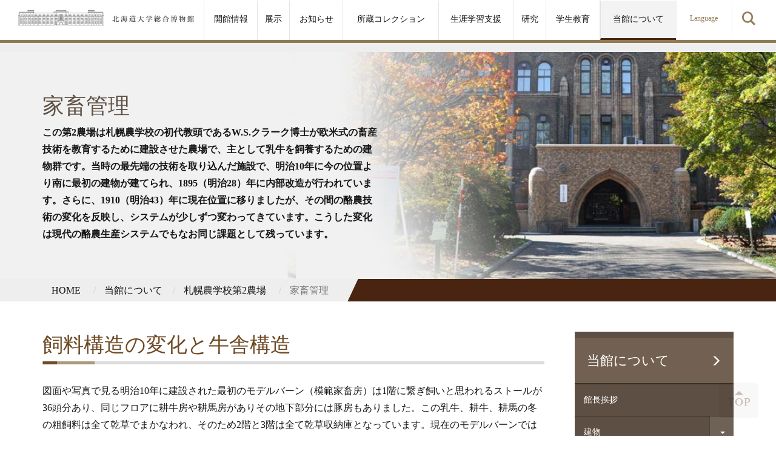

--- FILE ---
content_type: text/html; charset=UTF-8
request_url: https://www.museum.hokudai.ac.jp/outline/dai2noujou/kachiku/
body_size: 66982
content:
<!DOCTYPE html>
<!--[if IE 7]>
<html class="ie ie7" dir="ltr" lang="ja">
<![endif]-->
<!--[if IE 8]>
<html class="ie ie8" dir="ltr" lang="ja">
<![endif]-->
<!--[if !(IE 7) | !(IE 8) ]><!-->
<html dir="ltr" lang="ja">
<!--<![endif]-->

<head>
	<meta charset="UTF-8">
    <meta name="viewport" content="width=device-width, user-scalable=no, initial-scale=1, maximum-scale=1" />
	
		<style>img:is([sizes="auto" i], [sizes^="auto," i]) { contain-intrinsic-size: 3000px 1500px }</style>
	
		<!-- All in One SEO 4.9.3 - aioseo.com -->
		<title>家畜管理 | 北海道大学総合博物館</title>
	<meta name="robots" content="max-image-preview:large" />
	<link rel="canonical" href="https://www.museum.hokudai.ac.jp/outline/dai2noujou/kachiku/" />
	<meta name="generator" content="All in One SEO (AIOSEO) 4.9.3" />
		<script type="application/ld+json" class="aioseo-schema">
			{"@context":"https:\/\/schema.org","@graph":[{"@type":"BreadcrumbList","@id":"https:\/\/www.museum.hokudai.ac.jp\/outline\/dai2noujou\/kachiku\/#breadcrumblist","itemListElement":[{"@type":"ListItem","@id":"https:\/\/www.museum.hokudai.ac.jp#listItem","position":1,"name":"Home","item":"https:\/\/www.museum.hokudai.ac.jp","nextItem":{"@type":"ListItem","@id":"https:\/\/www.museum.hokudai.ac.jp\/outline\/#listItem","name":"\u5f53\u9928\u306b\u3064\u3044\u3066"}},{"@type":"ListItem","@id":"https:\/\/www.museum.hokudai.ac.jp\/outline\/#listItem","position":2,"name":"\u5f53\u9928\u306b\u3064\u3044\u3066","item":"https:\/\/www.museum.hokudai.ac.jp\/outline\/","nextItem":{"@type":"ListItem","@id":"https:\/\/www.museum.hokudai.ac.jp\/outline\/dai2noujou\/#listItem","name":"\u672d\u5e4c\u8fb2\u5b66\u6821\u7b2c2\u8fb2\u5834"},"previousItem":{"@type":"ListItem","@id":"https:\/\/www.museum.hokudai.ac.jp#listItem","name":"Home"}},{"@type":"ListItem","@id":"https:\/\/www.museum.hokudai.ac.jp\/outline\/dai2noujou\/#listItem","position":3,"name":"\u672d\u5e4c\u8fb2\u5b66\u6821\u7b2c2\u8fb2\u5834","item":"https:\/\/www.museum.hokudai.ac.jp\/outline\/dai2noujou\/","nextItem":{"@type":"ListItem","@id":"https:\/\/www.museum.hokudai.ac.jp\/outline\/dai2noujou\/kachiku\/#listItem","name":"\u5bb6\u755c\u7ba1\u7406"},"previousItem":{"@type":"ListItem","@id":"https:\/\/www.museum.hokudai.ac.jp\/outline\/#listItem","name":"\u5f53\u9928\u306b\u3064\u3044\u3066"}},{"@type":"ListItem","@id":"https:\/\/www.museum.hokudai.ac.jp\/outline\/dai2noujou\/kachiku\/#listItem","position":4,"name":"\u5bb6\u755c\u7ba1\u7406","previousItem":{"@type":"ListItem","@id":"https:\/\/www.museum.hokudai.ac.jp\/outline\/dai2noujou\/#listItem","name":"\u672d\u5e4c\u8fb2\u5b66\u6821\u7b2c2\u8fb2\u5834"}}]},{"@type":"Organization","@id":"https:\/\/www.museum.hokudai.ac.jp\/#organization","name":"\u5317\u6d77\u9053\u5927\u5b66","description":"\u5317\u6d77\u9053\u5927\u5b66\u7dcf\u5408\u535a\u7269\u9928 \u5317\u6d77\u9053\u5927\u5b66\u7dcf\u5408\u535a\u7269\u9928\u306f\u3001\u5317\u6d77\u9053\u5927\u5b66\u306e\u69cb\u5185\u306b\u3042\u308b\u7121\u6599\u306e\u535a\u7269\u9928\u3067\u3059\u3002\u672d\u5e4c\u8fb2\u5b66\u6821\u306e\u958b\u6821\u4ee5\u6765140\u5e74\u306b\u6e21\u308b\u7814\u7a76\u6210\u679c\u3068\u3057\u3066\u751f\u307f\u51fa\u3055\u308c\u305f\u5b66\u8853\u6a19\u672c\u3092\u826f\u597d\u306a\u72b6\u614b\u3067\u96c6\u7d04\u30fb\u7ba1\u7406\u3057\u3001\u5b66\u5185\u5916\u306b\u60c5\u5831\u3092\u767a\u4fe1\u3059\u308b\u3053\u3068\u3092\u76ee\u7684\u3068\u3057\u3066\u3044\u307e\u3059\u3002","url":"https:\/\/www.museum.hokudai.ac.jp\/","telephone":"+81117062658","logo":{"@type":"ImageObject","url":"https:\/\/www.museum.hokudai.ac.jp\/wp-content\/uploads\/2024\/08\/logo.png","@id":"https:\/\/www.museum.hokudai.ac.jp\/outline\/dai2noujou\/kachiku\/#organizationLogo","width":1179,"height":443},"image":{"@id":"https:\/\/www.museum.hokudai.ac.jp\/outline\/dai2noujou\/kachiku\/#organizationLogo"},"sameAs":["https:\/\/www.facebook.com\/museum.hokudai"]},{"@type":"WebPage","@id":"https:\/\/www.museum.hokudai.ac.jp\/outline\/dai2noujou\/kachiku\/#webpage","url":"https:\/\/www.museum.hokudai.ac.jp\/outline\/dai2noujou\/kachiku\/","name":"\u5bb6\u755c\u7ba1\u7406 | \u5317\u6d77\u9053\u5927\u5b66\u7dcf\u5408\u535a\u7269\u9928","inLanguage":"ja","isPartOf":{"@id":"https:\/\/www.museum.hokudai.ac.jp\/#website"},"breadcrumb":{"@id":"https:\/\/www.museum.hokudai.ac.jp\/outline\/dai2noujou\/kachiku\/#breadcrumblist"},"datePublished":"2017-02-22T19:33:17+09:00","dateModified":"2023-06-07T11:53:46+09:00"},{"@type":"WebSite","@id":"https:\/\/www.museum.hokudai.ac.jp\/#website","url":"https:\/\/www.museum.hokudai.ac.jp\/","name":"\u65e5\u672c\u8a9e\u7248","description":"\u5317\u6d77\u9053\u5927\u5b66\u7dcf\u5408\u535a\u7269\u9928","inLanguage":"ja","publisher":{"@id":"https:\/\/www.museum.hokudai.ac.jp\/#organization"}}]}
		</script>
		<!-- All in One SEO -->

<meta name='description' itemprop='description' content='北海道大学総合博物館の家畜管理ページです。北海道大学総合博物館は北海道大学の構内にある無料の博物館です。札幌農学校の開校以来140年に渡る研究成果として生み出された学術標本を良好な状態で集約・管理し、学内外に情報を発信することを目的としています。北海道大学総合博物館' /><script type="text/javascript">
/* <![CDATA[ */
window._wpemojiSettings = {"baseUrl":"https:\/\/s.w.org\/images\/core\/emoji\/15.0.3\/72x72\/","ext":".png","svgUrl":"https:\/\/s.w.org\/images\/core\/emoji\/15.0.3\/svg\/","svgExt":".svg","source":{"concatemoji":"https:\/\/www.museum.hokudai.ac.jp\/wp-includes\/js\/wp-emoji-release.min.js"}};
/*! This file is auto-generated */
!function(i,n){var o,s,e;function c(e){try{var t={supportTests:e,timestamp:(new Date).valueOf()};sessionStorage.setItem(o,JSON.stringify(t))}catch(e){}}function p(e,t,n){e.clearRect(0,0,e.canvas.width,e.canvas.height),e.fillText(t,0,0);var t=new Uint32Array(e.getImageData(0,0,e.canvas.width,e.canvas.height).data),r=(e.clearRect(0,0,e.canvas.width,e.canvas.height),e.fillText(n,0,0),new Uint32Array(e.getImageData(0,0,e.canvas.width,e.canvas.height).data));return t.every(function(e,t){return e===r[t]})}function u(e,t,n){switch(t){case"flag":return n(e,"\ud83c\udff3\ufe0f\u200d\u26a7\ufe0f","\ud83c\udff3\ufe0f\u200b\u26a7\ufe0f")?!1:!n(e,"\ud83c\uddfa\ud83c\uddf3","\ud83c\uddfa\u200b\ud83c\uddf3")&&!n(e,"\ud83c\udff4\udb40\udc67\udb40\udc62\udb40\udc65\udb40\udc6e\udb40\udc67\udb40\udc7f","\ud83c\udff4\u200b\udb40\udc67\u200b\udb40\udc62\u200b\udb40\udc65\u200b\udb40\udc6e\u200b\udb40\udc67\u200b\udb40\udc7f");case"emoji":return!n(e,"\ud83d\udc26\u200d\u2b1b","\ud83d\udc26\u200b\u2b1b")}return!1}function f(e,t,n){var r="undefined"!=typeof WorkerGlobalScope&&self instanceof WorkerGlobalScope?new OffscreenCanvas(300,150):i.createElement("canvas"),a=r.getContext("2d",{willReadFrequently:!0}),o=(a.textBaseline="top",a.font="600 32px Arial",{});return e.forEach(function(e){o[e]=t(a,e,n)}),o}function t(e){var t=i.createElement("script");t.src=e,t.defer=!0,i.head.appendChild(t)}"undefined"!=typeof Promise&&(o="wpEmojiSettingsSupports",s=["flag","emoji"],n.supports={everything:!0,everythingExceptFlag:!0},e=new Promise(function(e){i.addEventListener("DOMContentLoaded",e,{once:!0})}),new Promise(function(t){var n=function(){try{var e=JSON.parse(sessionStorage.getItem(o));if("object"==typeof e&&"number"==typeof e.timestamp&&(new Date).valueOf()<e.timestamp+604800&&"object"==typeof e.supportTests)return e.supportTests}catch(e){}return null}();if(!n){if("undefined"!=typeof Worker&&"undefined"!=typeof OffscreenCanvas&&"undefined"!=typeof URL&&URL.createObjectURL&&"undefined"!=typeof Blob)try{var e="postMessage("+f.toString()+"("+[JSON.stringify(s),u.toString(),p.toString()].join(",")+"));",r=new Blob([e],{type:"text/javascript"}),a=new Worker(URL.createObjectURL(r),{name:"wpTestEmojiSupports"});return void(a.onmessage=function(e){c(n=e.data),a.terminate(),t(n)})}catch(e){}c(n=f(s,u,p))}t(n)}).then(function(e){for(var t in e)n.supports[t]=e[t],n.supports.everything=n.supports.everything&&n.supports[t],"flag"!==t&&(n.supports.everythingExceptFlag=n.supports.everythingExceptFlag&&n.supports[t]);n.supports.everythingExceptFlag=n.supports.everythingExceptFlag&&!n.supports.flag,n.DOMReady=!1,n.readyCallback=function(){n.DOMReady=!0}}).then(function(){return e}).then(function(){var e;n.supports.everything||(n.readyCallback(),(e=n.source||{}).concatemoji?t(e.concatemoji):e.wpemoji&&e.twemoji&&(t(e.twemoji),t(e.wpemoji)))}))}((window,document),window._wpemojiSettings);
/* ]]> */
</script>
<style id='wp-emoji-styles-inline-css' type='text/css'>

	img.wp-smiley, img.emoji {
		display: inline !important;
		border: none !important;
		box-shadow: none !important;
		height: 1em !important;
		width: 1em !important;
		margin: 0 0.07em !important;
		vertical-align: -0.1em !important;
		background: none !important;
		padding: 0 !important;
	}
</style>
<link rel='stylesheet' id='wp-block-library-css' href='https://www.museum.hokudai.ac.jp/wp-includes/css/dist/block-library/style.min.css' type='text/css' media='all' />
<link rel='stylesheet' id='aioseo/css/src/vue/standalone/blocks/table-of-contents/global.scss-css' href='https://www.museum.hokudai.ac.jp/wp-content/plugins/all-in-one-seo-pack/dist/Lite/assets/css/table-of-contents/global.e90f6d47.css' type='text/css' media='all' />
<style id='classic-theme-styles-inline-css' type='text/css'>
/*! This file is auto-generated */
.wp-block-button__link{color:#fff;background-color:#32373c;border-radius:9999px;box-shadow:none;text-decoration:none;padding:calc(.667em + 2px) calc(1.333em + 2px);font-size:1.125em}.wp-block-file__button{background:#32373c;color:#fff;text-decoration:none}
</style>
<style id='global-styles-inline-css' type='text/css'>
:root{--wp--preset--aspect-ratio--square: 1;--wp--preset--aspect-ratio--4-3: 4/3;--wp--preset--aspect-ratio--3-4: 3/4;--wp--preset--aspect-ratio--3-2: 3/2;--wp--preset--aspect-ratio--2-3: 2/3;--wp--preset--aspect-ratio--16-9: 16/9;--wp--preset--aspect-ratio--9-16: 9/16;--wp--preset--color--black: #000000;--wp--preset--color--cyan-bluish-gray: #abb8c3;--wp--preset--color--white: #ffffff;--wp--preset--color--pale-pink: #f78da7;--wp--preset--color--vivid-red: #cf2e2e;--wp--preset--color--luminous-vivid-orange: #ff6900;--wp--preset--color--luminous-vivid-amber: #fcb900;--wp--preset--color--light-green-cyan: #7bdcb5;--wp--preset--color--vivid-green-cyan: #00d084;--wp--preset--color--pale-cyan-blue: #8ed1fc;--wp--preset--color--vivid-cyan-blue: #0693e3;--wp--preset--color--vivid-purple: #9b51e0;--wp--preset--gradient--vivid-cyan-blue-to-vivid-purple: linear-gradient(135deg,rgba(6,147,227,1) 0%,rgb(155,81,224) 100%);--wp--preset--gradient--light-green-cyan-to-vivid-green-cyan: linear-gradient(135deg,rgb(122,220,180) 0%,rgb(0,208,130) 100%);--wp--preset--gradient--luminous-vivid-amber-to-luminous-vivid-orange: linear-gradient(135deg,rgba(252,185,0,1) 0%,rgba(255,105,0,1) 100%);--wp--preset--gradient--luminous-vivid-orange-to-vivid-red: linear-gradient(135deg,rgba(255,105,0,1) 0%,rgb(207,46,46) 100%);--wp--preset--gradient--very-light-gray-to-cyan-bluish-gray: linear-gradient(135deg,rgb(238,238,238) 0%,rgb(169,184,195) 100%);--wp--preset--gradient--cool-to-warm-spectrum: linear-gradient(135deg,rgb(74,234,220) 0%,rgb(151,120,209) 20%,rgb(207,42,186) 40%,rgb(238,44,130) 60%,rgb(251,105,98) 80%,rgb(254,248,76) 100%);--wp--preset--gradient--blush-light-purple: linear-gradient(135deg,rgb(255,206,236) 0%,rgb(152,150,240) 100%);--wp--preset--gradient--blush-bordeaux: linear-gradient(135deg,rgb(254,205,165) 0%,rgb(254,45,45) 50%,rgb(107,0,62) 100%);--wp--preset--gradient--luminous-dusk: linear-gradient(135deg,rgb(255,203,112) 0%,rgb(199,81,192) 50%,rgb(65,88,208) 100%);--wp--preset--gradient--pale-ocean: linear-gradient(135deg,rgb(255,245,203) 0%,rgb(182,227,212) 50%,rgb(51,167,181) 100%);--wp--preset--gradient--electric-grass: linear-gradient(135deg,rgb(202,248,128) 0%,rgb(113,206,126) 100%);--wp--preset--gradient--midnight: linear-gradient(135deg,rgb(2,3,129) 0%,rgb(40,116,252) 100%);--wp--preset--font-size--small: 13px;--wp--preset--font-size--medium: 20px;--wp--preset--font-size--large: 36px;--wp--preset--font-size--x-large: 42px;--wp--preset--spacing--20: 0.44rem;--wp--preset--spacing--30: 0.67rem;--wp--preset--spacing--40: 1rem;--wp--preset--spacing--50: 1.5rem;--wp--preset--spacing--60: 2.25rem;--wp--preset--spacing--70: 3.38rem;--wp--preset--spacing--80: 5.06rem;--wp--preset--shadow--natural: 6px 6px 9px rgba(0, 0, 0, 0.2);--wp--preset--shadow--deep: 12px 12px 50px rgba(0, 0, 0, 0.4);--wp--preset--shadow--sharp: 6px 6px 0px rgba(0, 0, 0, 0.2);--wp--preset--shadow--outlined: 6px 6px 0px -3px rgba(255, 255, 255, 1), 6px 6px rgba(0, 0, 0, 1);--wp--preset--shadow--crisp: 6px 6px 0px rgba(0, 0, 0, 1);}:where(.is-layout-flex){gap: 0.5em;}:where(.is-layout-grid){gap: 0.5em;}body .is-layout-flex{display: flex;}.is-layout-flex{flex-wrap: wrap;align-items: center;}.is-layout-flex > :is(*, div){margin: 0;}body .is-layout-grid{display: grid;}.is-layout-grid > :is(*, div){margin: 0;}:where(.wp-block-columns.is-layout-flex){gap: 2em;}:where(.wp-block-columns.is-layout-grid){gap: 2em;}:where(.wp-block-post-template.is-layout-flex){gap: 1.25em;}:where(.wp-block-post-template.is-layout-grid){gap: 1.25em;}.has-black-color{color: var(--wp--preset--color--black) !important;}.has-cyan-bluish-gray-color{color: var(--wp--preset--color--cyan-bluish-gray) !important;}.has-white-color{color: var(--wp--preset--color--white) !important;}.has-pale-pink-color{color: var(--wp--preset--color--pale-pink) !important;}.has-vivid-red-color{color: var(--wp--preset--color--vivid-red) !important;}.has-luminous-vivid-orange-color{color: var(--wp--preset--color--luminous-vivid-orange) !important;}.has-luminous-vivid-amber-color{color: var(--wp--preset--color--luminous-vivid-amber) !important;}.has-light-green-cyan-color{color: var(--wp--preset--color--light-green-cyan) !important;}.has-vivid-green-cyan-color{color: var(--wp--preset--color--vivid-green-cyan) !important;}.has-pale-cyan-blue-color{color: var(--wp--preset--color--pale-cyan-blue) !important;}.has-vivid-cyan-blue-color{color: var(--wp--preset--color--vivid-cyan-blue) !important;}.has-vivid-purple-color{color: var(--wp--preset--color--vivid-purple) !important;}.has-black-background-color{background-color: var(--wp--preset--color--black) !important;}.has-cyan-bluish-gray-background-color{background-color: var(--wp--preset--color--cyan-bluish-gray) !important;}.has-white-background-color{background-color: var(--wp--preset--color--white) !important;}.has-pale-pink-background-color{background-color: var(--wp--preset--color--pale-pink) !important;}.has-vivid-red-background-color{background-color: var(--wp--preset--color--vivid-red) !important;}.has-luminous-vivid-orange-background-color{background-color: var(--wp--preset--color--luminous-vivid-orange) !important;}.has-luminous-vivid-amber-background-color{background-color: var(--wp--preset--color--luminous-vivid-amber) !important;}.has-light-green-cyan-background-color{background-color: var(--wp--preset--color--light-green-cyan) !important;}.has-vivid-green-cyan-background-color{background-color: var(--wp--preset--color--vivid-green-cyan) !important;}.has-pale-cyan-blue-background-color{background-color: var(--wp--preset--color--pale-cyan-blue) !important;}.has-vivid-cyan-blue-background-color{background-color: var(--wp--preset--color--vivid-cyan-blue) !important;}.has-vivid-purple-background-color{background-color: var(--wp--preset--color--vivid-purple) !important;}.has-black-border-color{border-color: var(--wp--preset--color--black) !important;}.has-cyan-bluish-gray-border-color{border-color: var(--wp--preset--color--cyan-bluish-gray) !important;}.has-white-border-color{border-color: var(--wp--preset--color--white) !important;}.has-pale-pink-border-color{border-color: var(--wp--preset--color--pale-pink) !important;}.has-vivid-red-border-color{border-color: var(--wp--preset--color--vivid-red) !important;}.has-luminous-vivid-orange-border-color{border-color: var(--wp--preset--color--luminous-vivid-orange) !important;}.has-luminous-vivid-amber-border-color{border-color: var(--wp--preset--color--luminous-vivid-amber) !important;}.has-light-green-cyan-border-color{border-color: var(--wp--preset--color--light-green-cyan) !important;}.has-vivid-green-cyan-border-color{border-color: var(--wp--preset--color--vivid-green-cyan) !important;}.has-pale-cyan-blue-border-color{border-color: var(--wp--preset--color--pale-cyan-blue) !important;}.has-vivid-cyan-blue-border-color{border-color: var(--wp--preset--color--vivid-cyan-blue) !important;}.has-vivid-purple-border-color{border-color: var(--wp--preset--color--vivid-purple) !important;}.has-vivid-cyan-blue-to-vivid-purple-gradient-background{background: var(--wp--preset--gradient--vivid-cyan-blue-to-vivid-purple) !important;}.has-light-green-cyan-to-vivid-green-cyan-gradient-background{background: var(--wp--preset--gradient--light-green-cyan-to-vivid-green-cyan) !important;}.has-luminous-vivid-amber-to-luminous-vivid-orange-gradient-background{background: var(--wp--preset--gradient--luminous-vivid-amber-to-luminous-vivid-orange) !important;}.has-luminous-vivid-orange-to-vivid-red-gradient-background{background: var(--wp--preset--gradient--luminous-vivid-orange-to-vivid-red) !important;}.has-very-light-gray-to-cyan-bluish-gray-gradient-background{background: var(--wp--preset--gradient--very-light-gray-to-cyan-bluish-gray) !important;}.has-cool-to-warm-spectrum-gradient-background{background: var(--wp--preset--gradient--cool-to-warm-spectrum) !important;}.has-blush-light-purple-gradient-background{background: var(--wp--preset--gradient--blush-light-purple) !important;}.has-blush-bordeaux-gradient-background{background: var(--wp--preset--gradient--blush-bordeaux) !important;}.has-luminous-dusk-gradient-background{background: var(--wp--preset--gradient--luminous-dusk) !important;}.has-pale-ocean-gradient-background{background: var(--wp--preset--gradient--pale-ocean) !important;}.has-electric-grass-gradient-background{background: var(--wp--preset--gradient--electric-grass) !important;}.has-midnight-gradient-background{background: var(--wp--preset--gradient--midnight) !important;}.has-small-font-size{font-size: var(--wp--preset--font-size--small) !important;}.has-medium-font-size{font-size: var(--wp--preset--font-size--medium) !important;}.has-large-font-size{font-size: var(--wp--preset--font-size--large) !important;}.has-x-large-font-size{font-size: var(--wp--preset--font-size--x-large) !important;}
:where(.wp-block-post-template.is-layout-flex){gap: 1.25em;}:where(.wp-block-post-template.is-layout-grid){gap: 1.25em;}
:where(.wp-block-columns.is-layout-flex){gap: 2em;}:where(.wp-block-columns.is-layout-grid){gap: 2em;}
:root :where(.wp-block-pullquote){font-size: 1.5em;line-height: 1.6;}
</style>
<link rel='stylesheet' id='styles-bootstrap-css' href='https://www.museum.hokudai.ac.jp/wp-content/themes/museum.hokudai.ac.jp-jpn/lib/bootstrap/css/bootstrap.min.css' type='text/css' media='all' />
<link rel='stylesheet' id='styles-modaal-css' href='https://www.museum.hokudai.ac.jp/wp-content/themes/museum.hokudai.ac.jp-jpn/lib/modaal/css/modaal.css' type='text/css' media='all' />
<link rel='stylesheet' id='style-calendar-css' href='https://www.museum.hokudai.ac.jp/wp-content/themes/museum.hokudai.ac.jp-jpn/css/style-calendar.css' type='text/css' media='all' />
<link rel='stylesheet' id='dashicons-css' href='https://www.museum.hokudai.ac.jp/wp-includes/css/dashicons.min.css' type='text/css' media='all' />
<link rel='stylesheet' id='style-css' href='https://www.museum.hokudai.ac.jp/wp-content/themes/museum.hokudai.ac.jp-jpn/style.css' type='text/css' media='all' />
<link rel='stylesheet' id='style-lg-css' href='https://www.museum.hokudai.ac.jp/wp-content/themes/museum.hokudai.ac.jp-jpn/css/style-lg.css' type='text/css' media='all' />
<link rel='stylesheet' id='style-md-css' href='https://www.museum.hokudai.ac.jp/wp-content/themes/museum.hokudai.ac.jp-jpn/css/style-md.css' type='text/css' media='only screen and (max-width:1200px)' />
<link rel='stylesheet' id='style-sm-css' href='https://www.museum.hokudai.ac.jp/wp-content/themes/museum.hokudai.ac.jp-jpn/css/style-sm.css' type='text/css' media='only screen and (max-width:991px)' />
<link rel='stylesheet' id='style-xs-css' href='https://www.museum.hokudai.ac.jp/wp-content/themes/museum.hokudai.ac.jp-jpn/css/style-xs.css' type='text/css' media='only screen and (max-width: 767px)' />
<script type="text/javascript" src="https://www.museum.hokudai.ac.jp/wp-includes/js/jquery/jquery.min.js" id="jquery-core-js"></script>
<script type="text/javascript" src="https://www.museum.hokudai.ac.jp/wp-includes/js/jquery/jquery-migrate.min.js" id="jquery-migrate-js"></script>
<script type="text/javascript" src="https://www.museum.hokudai.ac.jp/wp-content/themes/museum.hokudai.ac.jp-jpn/lib/bootstrap/js/bootstrap.min.js" id="bootstrap-js"></script>
<link rel="https://api.w.org/" href="https://www.museum.hokudai.ac.jp/wp-json/" /><link rel="alternate" title="JSON" type="application/json" href="https://www.museum.hokudai.ac.jp/wp-json/wp/v2/pages/12062" /><link rel='shortlink' href='https://www.museum.hokudai.ac.jp/?p=12062' />
<link rel="alternate" title="oEmbed (JSON)" type="application/json+oembed" href="https://www.museum.hokudai.ac.jp/wp-json/oembed/1.0/embed?url=https%3A%2F%2Fwww.museum.hokudai.ac.jp%2Foutline%2Fdai2noujou%2Fkachiku%2F" />
<link rel="alternate" title="oEmbed (XML)" type="text/xml+oembed" href="https://www.museum.hokudai.ac.jp/wp-json/oembed/1.0/embed?url=https%3A%2F%2Fwww.museum.hokudai.ac.jp%2Foutline%2Fdai2noujou%2Fkachiku%2F&#038;format=xml" />
<script type="text/javascript">
	window._se_plugin_version = '8.1.9.1';
</script>
<link rel="icon" href="https://www.museum.hokudai.ac.jp/wp-content/uploads/2020/09/fabicon-1.png" sizes="32x32" />
<link rel="icon" href="https://www.museum.hokudai.ac.jp/wp-content/uploads/2020/09/fabicon-1.png" sizes="192x192" />
<link rel="apple-touch-icon" href="https://www.museum.hokudai.ac.jp/wp-content/uploads/2020/09/fabicon-1.png" />
<meta name="msapplication-TileImage" content="https://www.museum.hokudai.ac.jp/wp-content/uploads/2020/09/fabicon-1.png" />
    
	
<!-- Global site tag (gtag.js) - Google Analytics -->
<script async src="https://www.googletagmanager.com/gtag/js?id=UA-60892220-46"></script>
<script>
  window.dataLayer = window.dataLayer || [];
  function gtag(){dataLayer.push(arguments);}
  gtag('js', new Date());

  gtag('config', 'UA-60892220-46');
</script>

</head>

<body class="page-template-default page page-id-12062 page-child parent-pageid-16401">



<header id="page-header" class=" page-header-page clearfix">

	<div class="container-fluid">
	
		<div class="row">
		
            <div id="header-logo" class="col-xs-5 col-sm-6 col-md-3">
            
                                
                    <a href="https://www.museum.hokudai.ac.jp">
                        <img id="logo" class="hidden-xs"  src="https://www.museum.hokudai.ac.jp/wp-content/themes/museum.hokudai.ac.jp-jpn/images/logo-page.jpg" alt="北海道大学総合博物館" />
                        <img id="logo-mobile" class="hidden-md hidden-lg hidden-sm "  src="https://www.museum.hokudai.ac.jp/wp-content/themes/museum.hokudai.ac.jp-jpn/images/logo.png" alt="北海道大学総合博物館" />
                    </a>
                    
                
            </div>
            
            <div class="col-md-9 col-md-push-0 hidden-xs hidden-sm">
            	                
	<nav id="header-nav-page" class="header-nav navbar hidden-xs  hidden-sm">
		<ul class="li-table">
			<li class="li-table-cell "><a href="https://www.museum.hokudai.ac.jp/open">開館情報</a></li>
			<li class="li-table-cell "><a href="https://www.museum.hokudai.ac.jp/display">展示</a>
			
	        <ul class="headnav">
        	                            <li><a href="https://www.museum.hokudai.ac.jp/display/hokudainorekishi/">北大の歴史</a></li>
                            <li><a href="https://www.museum.hokudai.ac.jp/display/hokudainoima/">北大のいま</a></li>
                            <li><a href="https://www.museum.hokudai.ac.jp/display/museumlab/">ミュージアムラボ</a></li>
                            <li><a href="https://www.museum.hokudai.ac.jp/display/kanjirutenjishitsu/">感じる展示室</a></li>
                            <li><a href="https://www.museum.hokudai.ac.jp/display/syuzouhyouhonnosekai/">収蔵標本の世界</a></li>
                            <li><a href="https://www.museum.hokudai.ac.jp/display/special/">企画展示</a></li>
                    </ul>        
        
</li>
			<li class="li-table-cell "><a href="https://www.museum.hokudai.ac.jp/topics">お知らせ</a><ul class="headnav">
	    <li><a href="https://www.museum.hokudai.ac.jp/display/special/">展示</a></li>
    <li><a href="https://www.museum.hokudai.ac.jp/lifelongeducation/parataxonomist/">パラタクソノミスト</a></li>
    <li><a href="https://www.museum.hokudai.ac.jp/lifelongeducation/publicevents/">イベント</a></li>
    <li><a href="https://www.museum.hokudai.ac.jp/education/museummeister/cat/educationtopics/">授業・マイスター</a></li>
    
	<li><a href="https://www.museum.hokudai.ac.jp/topics/cat/%e4%bc%91%e9%a4%a8%e6%97%a5/">休館日</a></li><li><a href="https://www.museum.hokudai.ac.jp/topics/cat/news/">ニュース</a></li><li><a href="https://www.museum.hokudai.ac.jp/topics/cat/openinformation/">公開スケジュール</a></li><li><a href="https://www.museum.hokudai.ac.jp/topics/cat/other/">その他</a></li></ul>
</li>
			<li class="li-table-cell "><a href="https://www.museum.hokudai.ac.jp/collection">所蔵コレクション</a>
			
	            <ul class="headnav">
                                        
                                    <li><a href="https://www.museum.hokudai.ac.jp/collection/plant/">陸上植物（SAPS）</a></li>
                            
                                    <li><a href="https://www.museum.hokudai.ac.jp/collection/paleontology/">古生物</a></li>
                            
                                    <li><a href="https://www.museum.hokudai.ac.jp/collection/fungi/">菌類（SAPA）</a></li>
                            
                                    <li><a href="https://www.museum.hokudai.ac.jp/collection/seaweed/">海藻（SAP）</a></li>
                            
                                    <li><a href="https://www.museum.hokudai.ac.jp/collection/insect/">昆虫（SEHU）</a></li>
                            
                                    <li><a href="https://www.museum.hokudai.ac.jp/collection/fishes/">魚類（HUMZ）</a></li>
                            
                                    <li><a href="https://www.museum.hokudai.ac.jp/collection/invertebrate/">無脊椎動物（ICHUM）</a></li>
                            
                                    <li><a href="https://www.museum.hokudai.ac.jp/collection/mineralogy/">岩石・鉱物・鉱石標本</a></li>
                            
                                    <li><a href="https://www.museum.hokudai.ac.jp/collection/archaeology/">考古</a></li>
                            
                                    <li><a href="https://www.museum.hokudai.ac.jp/collection/medialabo/">映像</a></li>
                            
                                    <li><a href="https://www.museum.hokudai.ac.jp/collection/database/">データベース</a></li>
                            
                                    <li><a href="https://www.museum.hokudai.ac.jp/collection/scrapeddb/">運用を終えたデータベース</a></li>
                                
            </ul>
        
    </li>
			<li class="li-table-cell "><a href="https://www.museum.hokudai.ac.jp/lifelongeducation">生涯学習支援</a>        
                <ul class="headnav">
                
                                        
					                        <li>
                        	<a href="https://www.museum.hokudai.ac.jp/lifelongeducation/publicevents/">市民向けイベント</a>
                            
                                                    </li>
                                            <li>
                        	<a href="https://www.museum.hokudai.ac.jp/lifelongeducation/parataxonomist/">パラタクソノミスト養成講座</a>
                            
                                                    </li>
                                            <li>
                        	<a href="https://www.museum.hokudai.ac.jp/lifelongeducation/volunteer/">ボランティア活動</a>
                            
                                                    </li>
                                            <li>
                        	<a href="https://www.museum.hokudai.ac.jp/lifelongeducation/pastprojects/">過去のプロジェクト</a>
                            
                                                    </li>
                    				</ul>
			
	</li>
			<li class="li-table-cell "><a href="https://www.museum.hokudai.ac.jp/work">研究</a>
	<ul class="headnav">
		        
					<li><a href="https://www.museum.hokudai.ac.jp/work/archaeology/">考古学</a></li>
					<li><a href="https://www.museum.hokudai.ac.jp/work/plant/">植物体系学</a></li>
					<li><a href="https://www.museum.hokudai.ac.jp/work/insect/">昆虫体系学</a></li>
					<li><a href="https://www.museum.hokudai.ac.jp/work/seaweed/">海藻分類学</a></li>
					<li><a href="https://www.museum.hokudai.ac.jp/work/fishes/">魚類分類学</a></li>
					<li><a href="https://www.museum.hokudai.ac.jp/work/geology-petrology/">地質学・岩石鉱物学</a></li>
					<li><a href="https://www.museum.hokudai.ac.jp/work/paleontology/">古生物学</a></li>
					<li><a href="https://www.museum.hokudai.ac.jp/work/museumeducation/">博物館教育学</a></li>
					<li><a href="https://www.museum.hokudai.ac.jp/work/image/">映像資料学</a></li>
			</ul>
</li>
			<li class="li-table-cell "><a href="https://www.museum.hokudai.ac.jp/education">学生教育</a>
    <ul class="headnav">
		
			            
                                    
                    <li><a href="https://www.museum.hokudai.ac.jp/education/museummeister/">ミュージアムマイスター</a></li>
            
				                    
                    <li><a href="https://www.museum.hokudai.ac.jp/education/subject/">博物館教員による授業・ゼミ</a></li>
            
				            
            

	</ul>    
</li>
			<li class="li-table-cell current"><a href="https://www.museum.hokudai.ac.jp/outline">当館について</a>        
			
	        <ul class="headnav">
			                            <li><a href="https://www.museum.hokudai.ac.jp/outline/greeting/">館長挨拶</a></li>
                            <li><a href="https://www.museum.hokudai.ac.jp/outline/building/">建物</a></li>
                            <li><a href="https://www.museum.hokudai.ac.jp/outline/open/">開館情報</a></li>
                            <li><a href="https://www.museum.hokudai.ac.jp/outline/publication/">出版物</a></li>
                            <li><a href="https://www.museum.hokudai.ac.jp/outline/history/">沿革</a></li>
                            <li><a href="https://www.museum.hokudai.ac.jp/outline/staff/">博物館スタッフ</a></li>
                            <li><a href="https://www.museum.hokudai.ac.jp/outline/organization/">組織</a></li>
                            <li><a href="https://www.museum.hokudai.ac.jp/outline/bunkan/">水産科学館</a></li>
                            <li><a href="https://www.museum.hokudai.ac.jp/outline/gaiyo/">概要</a></li>
                            <li><a href="https://www.museum.hokudai.ac.jp/outline/kyukan/">休館中の施設</a></li>
                            <li><a href="https://www.museum.hokudai.ac.jp/outline/dai2noujou/">札幌農学校第2農場</a></li>
                            <li><a href="https://www.museum.hokudai.ac.jp/outline/service/">ご利用いただける施設</a></li>
                            <li><a href="https://www.museum.hokudai.ac.jp/outline/data/">各種データ</a></li>
                            <li><a href="https://www.museum.hokudai.ac.jp/outline/support/">ご協賛</a></li>
                    </ul>        
    </li>
			<li id="menu-close" class="hidden-md hidden-lg"><a>閉じる</a></li>
		</ul>
		<div id="btn-language" class="pull-left">
			<div class="dropdown">
				<button class="dropdown-toggle" type="button" id="dropdownMenu1" data-toggle="dropdown" aria-haspopup="true" aria-expanded="false">
					Language
				</button>
				<ul class="dropdown-menu dropdown-menu-right" aria-labelledby="dropdownMenu1">
					<li><a href="/">日本語</a></li>
					<li><a href="/english/">English</a></li>
					<li><a href="/chinese/ch/">中文 (简体)</a></li>
					<li><a href="/chinese/tw/">中文 (繁體)</a></li>
				</ul>
			</div>
		</div>
		<div id="btn-search" class="pull-left">Search</div>
	</nav>

            </div>
            <div class="col-xs-5 col-sm-3 col-sm-push-2 hidden-md hidden-lg">
            	                <div id="menu-open" class="hidden-md hidden-lg dashicons dashicons-menu"></div>

<nav id="header-nav-mobile" class="hidden-md hidden-lg">
	<ul class="headnav">
		<li><a href="https://www.museum.hokudai.ac.jp/open">開館情報</a></li>
		<li><a href="https://www.museum.hokudai.ac.jp/display">展示</a>
			
	        <ul class="headnav">
        	                            <li><a href="https://www.museum.hokudai.ac.jp/display/hokudainorekishi/">北大の歴史</a></li>
                            <li><a href="https://www.museum.hokudai.ac.jp/display/hokudainoima/">北大のいま</a></li>
                            <li><a href="https://www.museum.hokudai.ac.jp/display/museumlab/">ミュージアムラボ</a></li>
                            <li><a href="https://www.museum.hokudai.ac.jp/display/kanjirutenjishitsu/">感じる展示室</a></li>
                            <li><a href="https://www.museum.hokudai.ac.jp/display/syuzouhyouhonnosekai/">収蔵標本の世界</a></li>
                            <li><a href="https://www.museum.hokudai.ac.jp/display/special/">企画展示</a></li>
                    </ul>        
        
</li>
		<li><a href="https://www.museum.hokudai.ac.jp/topics">お知らせ</a><ul class="headnav">
	    <li><a href="https://www.museum.hokudai.ac.jp/display/special/">展示</a></li>
    <li><a href="https://www.museum.hokudai.ac.jp/lifelongeducation/parataxonomist/">パラタクソノミスト</a></li>
    <li><a href="https://www.museum.hokudai.ac.jp/lifelongeducation/publicevents/">イベント</a></li>
    <li><a href="https://www.museum.hokudai.ac.jp/education/museummeister/cat/educationtopics/">授業・マイスター</a></li>
    
	<li><a href="https://www.museum.hokudai.ac.jp/topics/cat/%e4%bc%91%e9%a4%a8%e6%97%a5/">休館日</a></li><li><a href="https://www.museum.hokudai.ac.jp/topics/cat/news/">ニュース</a></li><li><a href="https://www.museum.hokudai.ac.jp/topics/cat/openinformation/">公開スケジュール</a></li><li><a href="https://www.museum.hokudai.ac.jp/topics/cat/other/">その他</a></li></ul>
</li>
		<li><a href="https://www.museum.hokudai.ac.jp/collection">所蔵コレクション</a>
			
	            <ul class="headnav">
                                        
                                    <li><a href="https://www.museum.hokudai.ac.jp/collection/plant/">陸上植物（SAPS）</a></li>
                            
                                    <li><a href="https://www.museum.hokudai.ac.jp/collection/paleontology/">古生物</a></li>
                            
                                    <li><a href="https://www.museum.hokudai.ac.jp/collection/fungi/">菌類（SAPA）</a></li>
                            
                                    <li><a href="https://www.museum.hokudai.ac.jp/collection/seaweed/">海藻（SAP）</a></li>
                            
                                    <li><a href="https://www.museum.hokudai.ac.jp/collection/insect/">昆虫（SEHU）</a></li>
                            
                                    <li><a href="https://www.museum.hokudai.ac.jp/collection/fishes/">魚類（HUMZ）</a></li>
                            
                                    <li><a href="https://www.museum.hokudai.ac.jp/collection/invertebrate/">無脊椎動物（ICHUM）</a></li>
                            
                                    <li><a href="https://www.museum.hokudai.ac.jp/collection/mineralogy/">岩石・鉱物・鉱石標本</a></li>
                            
                                    <li><a href="https://www.museum.hokudai.ac.jp/collection/archaeology/">考古</a></li>
                            
                                    <li><a href="https://www.museum.hokudai.ac.jp/collection/medialabo/">映像</a></li>
                            
                                    <li><a href="https://www.museum.hokudai.ac.jp/collection/database/">データベース</a></li>
                            
                                    <li><a href="https://www.museum.hokudai.ac.jp/collection/scrapeddb/">運用を終えたデータベース</a></li>
                                
            </ul>
        
    </li>
		<li><a href="https://www.museum.hokudai.ac.jp/lifelongeducation">生涯学習支援</a>        
                <ul class="headnav">
                
                                        
					                        <li>
                        	<a href="https://www.museum.hokudai.ac.jp/lifelongeducation/publicevents/">市民向けイベント</a>
                            
                                                    </li>
                                            <li>
                        	<a href="https://www.museum.hokudai.ac.jp/lifelongeducation/parataxonomist/">パラタクソノミスト養成講座</a>
                            
                                                    </li>
                                            <li>
                        	<a href="https://www.museum.hokudai.ac.jp/lifelongeducation/volunteer/">ボランティア活動</a>
                            
                                                    </li>
                                            <li>
                        	<a href="https://www.museum.hokudai.ac.jp/lifelongeducation/pastprojects/">過去のプロジェクト</a>
                            
                                                    </li>
                    				</ul>
			
	</li>
		<li><a href="https://www.museum.hokudai.ac.jp/work">研究</a>
	<ul class="headnav">
		        
					<li><a href="https://www.museum.hokudai.ac.jp/work/archaeology/">考古学</a></li>
					<li><a href="https://www.museum.hokudai.ac.jp/work/plant/">植物体系学</a></li>
					<li><a href="https://www.museum.hokudai.ac.jp/work/insect/">昆虫体系学</a></li>
					<li><a href="https://www.museum.hokudai.ac.jp/work/seaweed/">海藻分類学</a></li>
					<li><a href="https://www.museum.hokudai.ac.jp/work/fishes/">魚類分類学</a></li>
					<li><a href="https://www.museum.hokudai.ac.jp/work/geology-petrology/">地質学・岩石鉱物学</a></li>
					<li><a href="https://www.museum.hokudai.ac.jp/work/paleontology/">古生物学</a></li>
					<li><a href="https://www.museum.hokudai.ac.jp/work/museumeducation/">博物館教育学</a></li>
					<li><a href="https://www.museum.hokudai.ac.jp/work/image/">映像資料学</a></li>
			</ul>
</li>
		<li><a href="https://www.museum.hokudai.ac.jp/education">学生教育</a>
    <ul class="headnav">
		
			            
                                    
                    <li><a href="https://www.museum.hokudai.ac.jp/education/museummeister/">ミュージアムマイスター</a></li>
            
				                    
                    <li><a href="https://www.museum.hokudai.ac.jp/education/subject/">博物館教員による授業・ゼミ</a></li>
            
				            
            

	</ul>    
</li>
		<li><a href="https://www.museum.hokudai.ac.jp/outline">当館について</a>        
			
	        <ul class="headnav">
			                            <li><a href="https://www.museum.hokudai.ac.jp/outline/greeting/">館長挨拶</a></li>
                            <li><a href="https://www.museum.hokudai.ac.jp/outline/building/">建物</a></li>
                            <li><a href="https://www.museum.hokudai.ac.jp/outline/open/">開館情報</a></li>
                            <li><a href="https://www.museum.hokudai.ac.jp/outline/publication/">出版物</a></li>
                            <li><a href="https://www.museum.hokudai.ac.jp/outline/history/">沿革</a></li>
                            <li><a href="https://www.museum.hokudai.ac.jp/outline/staff/">博物館スタッフ</a></li>
                            <li><a href="https://www.museum.hokudai.ac.jp/outline/organization/">組織</a></li>
                            <li><a href="https://www.museum.hokudai.ac.jp/outline/bunkan/">水産科学館</a></li>
                            <li><a href="https://www.museum.hokudai.ac.jp/outline/gaiyo/">概要</a></li>
                            <li><a href="https://www.museum.hokudai.ac.jp/outline/kyukan/">休館中の施設</a></li>
                            <li><a href="https://www.museum.hokudai.ac.jp/outline/dai2noujou/">札幌農学校第2農場</a></li>
                            <li><a href="https://www.museum.hokudai.ac.jp/outline/service/">ご利用いただける施設</a></li>
                            <li><a href="https://www.museum.hokudai.ac.jp/outline/data/">各種データ</a></li>
                            <li><a href="https://www.museum.hokudai.ac.jp/outline/support/">ご協賛</a></li>
                    </ul>        
    </li>
		<li><a>その他</a>        <ul class="headnav">
			                <li><a href="https://www.museum.hokudai.ac.jp/?s">アーカイブ検索</a></li>
							<li><a href="https://www.museum.hokudai.ac.jp/contents/site/">サイトのご利用条件</a></li>
							<li><a href="https://www.museum.hokudai.ac.jp/contents/sitemap/">サイトマップ</a></li>
							<li><a href="https://www.museum.hokudai.ac.jp/contents/privacy/">個人情報の取扱について</a></li>
			        </ul>
		
	    </li>
		<li id="menu-close" class="hidden-md hidden-lg"><a>閉じる</a></li>
	</ul>
</nav>

<div id="btn-language" class="pull-right">
	<div class="dropdown">
		<button class="dropdown-toggle" type="button" id="dropdownMenu1" data-toggle="dropdown" aria-haspopup="true" aria-expanded="false">
			Language
		</button>
		<ul class="dropdown-menu dropdown-menu-right" aria-labelledby="dropdownMenu1">
			<li><a href="/">日本語</a></li>
			<li><a href="/english/">English</a></li>
			<li><a href="/chinese/ch/">中文 (简体)</a></li>
			<li><a href="/chinese/tw/">中文 (繁體)</a></li>
		</ul>
	</div>
</div>

<div id="btn-search" class="pull-right">Search</div>
            </div>			
            <div id="home-search-box" class="search-box off">
				<form role="search" method="get" class="search-form" action="https://www.museum.hokudai.ac.jp/">
				<label>
					<span class="screen-reader-text">検索:</span>
					<input type="search" class="search-field" placeholder="検索&hellip;" value="" name="s" />
				</label>
				<input type="submit" class="search-submit" value="検索" />
			</form>            </div>

		</div>
	</div>
</header>


    <div id="main-content">

<article id="article-kachiku">


	

    <header class="article-header article-header-outline">

        <div class="container">
			                <h1 class="title-article-header">家畜管理</h1>
                        
            			            	<div class="article-header-lead row">
                	<div class="col-sm-6 editor"><p>この第2農場は札幌農学校の初代教頭であるW.S.クラーク博士が欧米式の畜産技術を教育するために建設させた農場で、主として乳牛を飼養するための建物群です。当時の最先端の技術を取り込んだ施設で、明治10年に今の位置より南に最初の建物が建てられ、1895（明治28）年に内部改造が行われています。さらに、1910（明治43）年に現在位置に移りましたが、その間の酪農技術の変化を反映し、システムが少しずつ変わってきています。こうした変化は現代の酪農生産システムでもなお同じ課題として残っています。</p>
</div>
                </div>
            
        </div>
        
    </header>


	<div class="breadcrumb-wrapper">
    <div class="container">
    
        <ol class="breadcrumb">
        
            <li itemscope itemtype="http://data-vocabulary.org/Breadcrumb">
                                    <a class="breadcrumb-home" itemprop="url" href="https://www.museum.hokudai.ac.jp"><span itemprop="title">HOME</span></a>
                            </li>
            
            
		<li><a itemprop='url' href='/outline/'><span itemprop='title'>当館について</span></a></li><li><a itemprop='url' href='https://www.museum.hokudai.ac.jp/outline/dai2noujou/'><span itemprop='title'>札幌農学校第2農場</span></a></li>                            <li class="active"><span itemprop='title'>家畜管理</span></li>
                                  
        </ol>
    </div>
</div>
    <div class="container">

        <div class="row">

            <div class="col-xs-12 col-md-8 col-lg-9">

                <div class="article-body">
                    
	        			   
		<div class="main-contents">
        
			            
			            	                	
                                    
                	<section  class="page-section">
                    	                            <h1 class="title-section">飼料構造の変化と牛舎構造                            </h1>
                        							                        <div class="editor clearfix"><p>図面や写真で見る明治10年に建設された最初のモデルバーン（模範家畜房）は1階に繋ぎ飼いと思われるストールが36頭分あり、同じフロアに耕牛房や耕馬房がありその地下部分には豚房もありました。この乳牛、耕牛、耕馬の冬の粗飼料は全て乾草でまかなわれ、そのため2階と3階は全て乾草収納庫となっています。現在のモデルバーンでは牛を繋留するとき尻を向け合うように2列の牛床を設置する対尻式繋ぎ飼い牛床（写真1左）が11個×2列設けられています。</p>
<p><a href="http://www.museum.hokudai.ac.jp/wp-content/uploads/2017/01/km_img_02.jpg"><img loading="lazy" decoding="async" class="alignnone size-full wp-image-12078" src="http://www.museum.hokudai.ac.jp/wp-content/uploads/2017/01/km_img_02.jpg" alt="km_img_02" width="285" height="237" /> </a><a href="http://www.museum.hokudai.ac.jp/wp-content/uploads/2017/01/km_img_03.jpg"><img loading="lazy" decoding="async" class="alignnone size-full wp-image-12079" src="http://www.museum.hokudai.ac.jp/wp-content/uploads/2017/01/km_img_03.jpg" alt="km_img_03" width="285" height="237" /></a><br />
[写真1]現在の搾乳牛舎に見られる対尻式繋ぎ飼い方式（左）と対頭式繋ぎ飼い方式牛舎</p>
<p>1910（明治43）年に現在位置に札幌農学校第2農場（この時は東北帝国大学農科大学となっている）が移された時、牝牛舎が加えられています。牝牛舎は乳牛飼養に特化した畜舎であり、北側にストールが10×2床、南側に搾乳牛用のストールが10×2床設けられ、牛を繋留するとき頭が向け合う対頭式（写真1右）となっています。この繋留方式の変化は貯蔵粗飼料にサイレージが取り込まれた結果でしょう。牝牛舎の東側に、札幌軟石で作られたサイロ（緑餌貯蔵室）と煉瓦造りの根菜貯蔵室があります（写真2）。</p>
<p><a href="http://www.museum.hokudai.ac.jp/wp-content/uploads/2017/01/km_img_04.jpg"><img loading="lazy" decoding="async" class="alignnone size-full wp-image-12081" src="http://www.museum.hokudai.ac.jp/wp-content/uploads/2017/01/km_img_04.jpg" alt="km_img_04" width="285" height="237" /></a><br />
[写真2]牧牛舎裏の軟石サイロ（緑餌貯蔵室）と根菜貯蔵室（左の煉瓦造り平屋）</p>
<p>発酵飼料であるサイレージは1840年頃、ヨーロッパ中部で行われていた緑餌飼料の保存方法がその原形であるといわれ、19世紀末にはフランスで、わずかに遅れてイギリスで普及し更に遅れて米国で普及して、我が国には20世紀初頭にもたらされたものと思われます。従って、最初のモデルバーン（1877年建設）ではサイロがなく、1910（明治43）年に建てられた牝牛舎には採用されたのでしょう。サイロや根菜貯蔵室の採用により、モデルバーンのような巨大な乾草庫は必要なくなり、牝牛舎の2階の乾草貯蔵スペースは小さくなっています。モデルバーンのように2、3階の乾草庫から床に開けた穴を通して乾草を投下し、穀類をカートで1日2〜3回給与する方式であれば、搾乳や糞尿処理が一度に行える対尻式が効果的です。給与する粗飼料が乾草の他、容積の大きいサイレージや根菜類をも併給する飼養システムであれば、給餌通路が1本の対頭式に利点があります。なお、現在でも乳牛の繋ぎ飼い方式では対尻式にするか、対頭式にするかは議論が分かれるところです。</p>
<p>&nbsp;</p>
</div>
                                            </section>
                                	
                                    
                	<section  class="page-section">
                    	                            <h1 class="title-section">牛舎構造と換気システム                            </h1>
                        							                        <div class="editor clearfix"><p>モデルバーンにも牝牛舎にも屋根に突き出たひときわ高い煙突が目にとまります。これは米国ウイスコンシン大学のキング博士が考案したキング式換気方式（重力換気方式、1889年発表）の名残であり、寒地向け畜舎の自然換気システムなのです。古い写真ではキング博士が発表された当時の構造とよく似た屋根中央部に大きな排気ダクト構造物が設置されていますが、現在の排気ダクトはいわゆる煙突状の排気口につながっています。本来のこのシステムは天井の低い1階部分の家畜飼養部分で、暖められた汚れた空気が煙突で吸い上げられ、空高く排気される機能となっていました。2階以上部分の積み重ねられた乾草が断熱材の役割も果たしていたのでしょう。新鮮な空気は1階下部の吸気口から入り込むことになります。ただ実際はキング式の中央総排気口方式ではうまくいかず、図2の写真のようにいくつもの煙突を設けたのでしょう。</p>
<p><a href="http://www.museum.hokudai.ac.jp/wp-content/uploads/2017/01/km_img_05.jpg"><img loading="lazy" decoding="async" class="alignnone size-full wp-image-12086" src="http://www.museum.hokudai.ac.jp/wp-content/uploads/2017/01/km_img_05.jpg" alt="km_img_05" width="215" height="177" /> </a><a href="http://www.museum.hokudai.ac.jp/wp-content/uploads/2017/01/km_img_06.jpg"><img loading="lazy" decoding="async" class="alignnone size-full wp-image-12088" src="http://www.museum.hokudai.ac.jp/wp-content/uploads/2017/01/km_img_06.jpg" alt="km_img_06" width="215" height="177" /></a><br />
[図1]キング式換気システム（重力換気方式）<br />
Ocock、C.A. 、牛舎のキング式換気システム、畜産の研究、36：36-40、1982（片山秀策要約）より</p>
<p>我が国ではキング式換気方式は十分理解されず、キング式とは屋根の構造と誤解され、換気に対する留意は低いままで十分に普及しなかった歴史があります。昭和40年代から牛舎換気は強制換気方式となり、いくつものファンを稼働させるシステムが普通となり、さらには無窓牛舎といって、家畜の発熱量からエントロピーを計算してファンのみで換気する窓のない牛舎まで考案されました。こうした方式は牛の飼養頭数が日毎に変化するため、結果的に成功しませんでした。現在の牛舎では、壁面に大きな窓を設けて木口にファンを設ける半自然換気方式が主体となっています。</p>
<p><a href="http://www.museum.hokudai.ac.jp/wp-content/uploads/2017/01/km_img_07.jpg"><img loading="lazy" decoding="async" class="alignnone size-full wp-image-12089" src="http://www.museum.hokudai.ac.jp/wp-content/uploads/2017/01/km_img_07.jpg" alt="km_img_07" width="215" height="177" /></a> <a href="http://www.museum.hokudai.ac.jp/wp-content/uploads/2017/01/km_img_08.jpg"><img loading="lazy" decoding="async" class="alignnone size-full wp-image-12090" src="http://www.museum.hokudai.ac.jp/wp-content/uploads/2017/01/km_img_08.jpg" alt="km_img_08" width="215" height="177" /></a><br />
[図2]キング式換気システムの改変<br />
左の設計図では煙突は中央にはないが、写真のモデルバーンにはキング式としての中央総排気口とサイドの煙突が設けられている</p>
</div>
                                            </section>
                                	
                                    
                	<section  class="page-section">
                    	                            <h1 class="title-section">加工製造施設と生産システム                            </h1>
                        							                        <div class="editor clearfix"><p>第2農場には牛舎の他に様々な施設があり、このうち製乳所では、搾乳された乳汁からバターやチーズなど乳製品が製造されました。</p>
<p><a href="http://www.museum.hokudai.ac.jp/wp-content/uploads/2017/01/km_img_09.jpg"><img loading="lazy" decoding="async" class="alignnone size-full wp-image-12092" src="http://www.museum.hokudai.ac.jp/wp-content/uploads/2017/01/km_img_09.jpg" alt="km_img_09" width="215" height="177" /></a> <a href="http://www.museum.hokudai.ac.jp/wp-content/uploads/2017/01/km_img_10.jpg"><img loading="lazy" decoding="async" class="alignnone size-full wp-image-12093" src="http://www.museum.hokudai.ac.jp/wp-content/uploads/2017/01/km_img_10.jpg" alt="km_img_10" width="215" height="177" /></a><br />
[写真3]と製乳所</p>
<p>スイスのアルプ酪農では夏季にウシと人は山へ上がり、その間搾った乳汁からチーズやバターを製造し、秋の下山時に持って降ります。また牛舎の近くには豚舎があり、チーズ製造では必ず副産物として生産されるホエーがブタに与えられました（写真4）。すなわちヨーロッパでは本来酪農にホエー養豚はつきもので、これが酪農の本来の姿なのです。生乳をそのまま流通させるには集乳、冷却、瓶詰め・パッキングから配送まで巨大なシステムが必要です。19世紀の欧米で酪農が産業化した当時に、大規模な生乳流通システムは存在せず、同じく明治10年から明治43年の我が国においても同様だったのでしょう。私どもが当たり前だと思っている搾った生乳をそのまま出荷する酪農業は、我が国も欧米も20世紀に入ってから世界中でほぼ同時に始まったものと思われます。</p>
<p><a href="http://www.museum.hokudai.ac.jp/wp-content/uploads/2017/01/km_img_11.jpg"><img loading="lazy" decoding="async" class="alignnone size-full wp-image-12094" src="http://www.museum.hokudai.ac.jp/wp-content/uploads/2017/01/km_img_11.jpg" alt="km_img_11" width="215" height="177" /></a> <a href="http://www.museum.hokudai.ac.jp/wp-content/uploads/2017/01/km_img_12.jpg"><img loading="lazy" decoding="async" class="alignnone size-full wp-image-12095" src="http://www.museum.hokudai.ac.jp/wp-content/uploads/2017/01/km_img_12.jpg" alt="km_img_12" width="215" height="177" /><br />
</a>[写真4]スイス・アルプ酪農のウシとブタ<br />
夏季に山地で放牧されているスイスブラウン種乳牛（左）</p>
<p>アルプ酪農に代表される本来の酪農生産では、草は乳になり、チーズになり、ホエーになり、最後には豚肉にもなるわけです。1877（明治10）年に建設されたモデルバーンの地下には豚舎があったのも当然だったのでしょう。1910（明治43）年に現在地に移設されたモデルバーンには豚舎は含まれていませんが、牛舎北側に豚舎が設置されていました。搾乳された乳汁は製乳所でチーズやバターになり、ホエーはブタにあたえられるという酪農本来のシステムが138年前に我が国に導入されていたのです（図3）。現在の我が国の酪農ではエサの半分が輸入される穀類で占められ、大量の化石燃料を消費するシステムですが、札幌農学校のシステムはサステェイナブルナな循環システムですね。なお、北海道大学では現在も50頭の乳牛、150頭の肉牛、100頭のウマを研究農場・牧場で飼養していますが、これらは夏季は放牧で、冬季は場内で生産される乾草やサイレージで飼養され、クラーク博士の思想を受け継いでいます。</p>
<p><a href="http://www.museum.hokudai.ac.jp/wp-content/uploads/2017/01/km_img_13.png"><img loading="lazy" decoding="async" class="alignnone size-medium wp-image-12096" src="http://www.museum.hokudai.ac.jp/wp-content/uploads/2017/01/km_img_13-241x300.png" alt="km_img_13" width="241" height="300" srcset="https://www.museum.hokudai.ac.jp/wp-content/uploads/2017/01/km_img_13-241x300.png 241w, https://www.museum.hokudai.ac.jp/wp-content/uploads/2017/01/km_img_13.png 472w" sizes="auto, (max-width: 241px) 100vw, 241px" /></a> <a href="http://www.museum.hokudai.ac.jp/wp-content/uploads/2017/01/km_img_14.png"><img loading="lazy" decoding="async" class="alignnone size-medium wp-image-12097" src="http://www.museum.hokudai.ac.jp/wp-content/uploads/2017/01/km_img_14-240x300.png" alt="km_img_14" width="240" height="300" srcset="https://www.museum.hokudai.ac.jp/wp-content/uploads/2017/01/km_img_14-240x300.png 240w, https://www.museum.hokudai.ac.jp/wp-content/uploads/2017/01/km_img_14.png 384w" sizes="auto, (max-width: 240px) 100vw, 240px" /></a><br />
[図3]札幌農学校第2農場に見られるサステェイナブルな循環家畜生産システム</p>
</div>
                                            </section>
                            
            
            
            
                        
				               
                       
				               
                       
				               
           
		</div>
        
    
                </div>

                <footer class="article-footer">

                </footer>

            </div>

            <div class="col-xs-12 col-md-4 col-lg-3">
            	<div id="sidebar" class="">
		        
			
	        <ul class="sidenav">
			
            <li class="sidenav-header"><a href="https://www.museum.hokudai.ac.jp/outline/">当館について <span class="glyphicon glyphicon-menu-right pull-right"></span></a></li>
                                        <li><a href="https://www.museum.hokudai.ac.jp/outline/greeting/">館長挨拶</a></li>
                            <li><a href="https://www.museum.hokudai.ac.jp/outline/building/">建物</a><ul class=''><li><a href='https://www.museum.hokudai.ac.jp/outline/building/wooddeck/'>ウッドデッキ</a></li><li><a href='https://www.museum.hokudai.ac.jp/outline/building/lightup/'>誘導灯設置プロジェクト</a></li></ul></li>
                            <li><a href="https://www.museum.hokudai.ac.jp/outline/open/">開館情報</a></li>
                            <li><a href="https://www.museum.hokudai.ac.jp/outline/publication/">出版物</a><ul><li><a href="https://www.museum.hokudai.ac.jp/publication/cat/publicnews/" class="" />広報ニュース</a></li><li><a href="https://www.museum.hokudai.ac.jp/publication/cat/book/" class="" />書籍</a></li><li><a href="https://www.museum.hokudai.ac.jp/publication/cat/researchreport/" class="" />研究報告</a></li></ul></li>
                            <li><a href="https://www.museum.hokudai.ac.jp/outline/history/">沿革</a><ul class=''><li><a href='https://www.museum.hokudai.ac.jp/outline/history/report/'>年報</a></li></ul></li>
                            <li><a href="https://www.museum.hokudai.ac.jp/outline/staff/">博物館スタッフ</a></li>
                            <li><a href="https://www.museum.hokudai.ac.jp/outline/organization/">組織</a><ul class=''><li><a href='https://www.museum.hokudai.ac.jp/outline/organization/member/'>研究部</a></li><li><a href='https://www.museum.hokudai.ac.jp/outline/organization/document/'>資料部</a></li><li><a href='https://www.museum.hokudai.ac.jp/outline/organization/%e5%90%84%e7%a8%ae%e5%a7%94%e5%93%a1%e4%bc%9a-2/'>各種委員会</a></li></ul></li>
                            <li><a href="https://www.museum.hokudai.ac.jp/outline/bunkan/">水産科学館</a></li>
                            <li><a href="https://www.museum.hokudai.ac.jp/outline/gaiyo/">概要</a></li>
                            <li><a href="https://www.museum.hokudai.ac.jp/outline/kyukan/">休館中の施設</a></li>
                            <li><a href="https://www.museum.hokudai.ac.jp/outline/dai2noujou/">札幌農学校第2農場</a><ul class=''><li><a href='https://www.museum.hokudai.ac.jp/outline/dai2noujou/shoukai/'>紹介</a></li><li><a href='https://www.museum.hokudai.ac.jp/outline/dai2noujou/kenchiku/'>建築</a></li><li><a href='https://www.museum.hokudai.ac.jp/outline/dai2noujou/kachiku/'>家畜管理</a></li><li><a href='https://www.museum.hokudai.ac.jp/outline/dai2noujou/kikai/'>機械</a></li></ul></li>
                            <li><a href="https://www.museum.hokudai.ac.jp/outline/service/">ご利用いただける施設</a></li>
                            <li><a href="https://www.museum.hokudai.ac.jp/outline/data/">各種データ</a><ul class=''><li><a href='https://www.museum.hokudai.ac.jp/outline/data/survey201808/'>来館者調査結果（2018年8月）</a></li><li><a href='https://www.museum.hokudai.ac.jp/outline/data/survey201802/'>来館者調査結果（2018年2月）</a></li></ul></li>
                            <li><a href="https://www.museum.hokudai.ac.jp/outline/support/">ご協賛</a><ul class=''><li><a href='https://www.museum.hokudai.ac.jp/outline/support/houmeiroku/'>芳名録</a></li></ul></li>
                    </ul>        
    </div>

            </div>
        </div>
    </div>
</article>



</div>

	

<div id="backtotop">
	<a href="#"><img src="https://www.museum.hokudai.ac.jp/wp-content/themes/museum.hokudai.ac.jp-jpn/images/backtotop.png" alt="ページトップへ戻る" /></a>
</div>
<footer id="page-footer" class="clearfix">

        <div class="container-fluid">
            
            <div class="row">
            
                <div class="col-sm-4 col-md-6">
                    <div id="footer-logo"><img src="https://www.museum.hokudai.ac.jp/wp-content/themes/museum.hokudai.ac.jp-jpn/images/logo-footer.png" alt="北海道大学総合博物館" width="224" /></div>
                    <address>〒060-0810 北海道札幌市北区北１０条西８ <span>TEL: 011-706-2658</span></address>
                </div>
                
                <div id="footer-right" class="col-sm-8 col-md-6">
                    <div class="row">
                        <div class="col-sm-4 col-md-4">
                            <div class="btn"><a href="https://www.museum.hokudai.ac.jp/content/inquiry/">お問い合わせ</a></div>
                        </div>
                        <div class="col-sm-4 col-md-4">
                            <ul>
                                <li><a href="https://www.museum.hokudai.ac.jp/content/site/">サイトのご利用条件</a></li>
                                <li><a href="https://www.museum.hokudai.ac.jp/content/privacy/">個人情報の取扱いについて</a></li>
                            </ul>
                        </div>
                        
                        <div class="col-sm-4 col-md-4 v-center">
                            <a href="http://www.hokudai.ac.jp/" target="_blank"><img id="logo-hokudai" src="https://www.museum.hokudai.ac.jp/wp-content/themes/museum.hokudai.ac.jp-jpn/images/logo-hokudai.jpg" alt="北海道大学" /></a>
                        </div>
                </div>
            
            </div>
            
        </div>
    </div>
		<p id="copy" >Copyright © The Hokkaido University Museum, 2001-2016. All rights reserved.</p>
</footer>


<!-- /end footer -->

<div><script type="text/javascript" src="https://www.museum.hokudai.ac.jp/wp-includes/js/jquery/ui/core.min.js" id="jquery-ui-core-js"></script>
<script type="text/javascript" src="https://www.museum.hokudai.ac.jp/wp-includes/js/jquery/ui/tabs.min.js" id="jquery-ui-tabs-js"></script>
<script type="text/javascript" src="https://www.museum.hokudai.ac.jp/wp-content/themes/museum.hokudai.ac.jp-jpn/lib/bxslider/jquery.bxslider.min.js" id="bxslider-js"></script>
<script type="text/javascript" src="https://www.museum.hokudai.ac.jp/wp-content/themes/museum.hokudai.ac.jp-jpn/js/jquery.rwdImageMaps.min.js" id="rwdImageMaps-js"></script>
<script type="text/javascript" src="https://www.museum.hokudai.ac.jp/wp-content/themes/museum.hokudai.ac.jp-jpn/lib/modaal/js/modaal.min.js" id="modaal-js"></script>
<script type="text/javascript" src="https://www.museum.hokudai.ac.jp/wp-content/themes/museum.hokudai.ac.jp-jpn/js/script.js" id="script-js"></script>
</div>

</body>
</html>

--- FILE ---
content_type: text/css
request_url: https://www.museum.hokudai.ac.jp/wp-content/themes/museum.hokudai.ac.jp-jpn/style.css
body_size: 11321
content:
@charset "utf-8";

/*
Theme Name: 北海道大学総合博物館2016 日本語
Theme URI: 
Description: 北海道大学総合博物館 日本語サイトのテーマです
Version: 1.0
Author: a19
Tags:
*/



/*===========■COMMON=============*/

/*! normalize.css v3.0.1 | MIT License | git.io/normalize */

/**
 * 1. Set default font family to sans-serif.
 * 2. Prevent iOS text size adjust after orientation change, without disabling
 *    user zoom.
 */

html {
  font-family: serif; /* 1 */
  -ms-text-size-adjust: 100%; /* 2 */
  -webkit-text-size-adjust: 100%; /* 2 */
}

/**
 * Remove default margin.
 */

body {
	margin: 0;
}

/* HTML5 display definitions
   ========================================================================== */

/**
 * Correct `block` display not defined for any HTML5 element in IE 8/9.
 * Correct `block` display not defined for `details` or `summary` in IE 10/11 and Firefox.
 * Correct `block` display not defined for `main` in IE 11.
 */

article,
aside,
details,
figcaption,
figure,
footer,
header,
hgroup,
main,
nav,
section,
summary {
  display: block;
}

/**
 * 1. Correct `inline-block` display not defined in IE 8/9.
 * 2. Normalize vertical alignment of `progress` in Chrome, Firefox, and Opera.
 */

audio,
canvas,
progress,
video {
  display: inline-block; /* 1 */
  vertical-align: baseline; /* 2 */
}

/**
 * Prevent modern browsers from displaying `audio` without controls.
 * Remove excess height in iOS 5 devices.
 */

audio:not([controls]) {
  display: none;
  height: 0;
}

/**
 * Address `[hidden]` styling not present in IE 8/9/10.
 * Hide the `template` element in IE 8/9/11, Safari, and Firefox < 22.
 */

[hidden],
template {
  display: none;
}

/* Links
   ========================================================================== */

/**
 * Remove the gray background color from active links in IE 10.
 */

a {
  background: transparent;
}

/**
 * Improve readability when focused and also mouse hovered in all browsers.
 */

a:active,
a:hover {
  outline: 0;
}

/* Text-level semantics
   ========================================================================== */

/**
 * Address styling not present in IE 8/9/10/11, Safari, and Chrome.
 */

abbr[title] {
  border-bottom: 1px dotted;
}

/**
 * Address style set to `bolder` in Firefox 4+, Safari, and Chrome.
 */

b,
strong {
  font-weight: bold;
}

/**
 * Address styling not present in Safari and Chrome.
 */

dfn {
  font-style: italic;
}

/**
 * Address variable `h1` font-size and margin within `section` and `article`
 * contexts in Firefox 4+, Safari, and Chrome.
 */

h1 {
}

/**
 * Address styling not present in IE 8/9.
 */

mark {
  background: #ff0;
  color: #000;
}

/**
 * Address inconsistent and variable font size in all browsers.
 */

small {
  font-size: 80%;
  color:inherit !important;
}

/**
 * Prevent `sub` and `sup` affecting `line-height` in all browsers.
 */

sub,
sup {
  font-size: 75%;
  line-height: 0;
  position: relative;
  vertical-align: baseline;
}

sup {
  top: -0.5em;
}

sub {
  bottom: -0.25em;
}

/* Embedded content
   ========================================================================== */

/**
 * Remove border when inside `a` element in IE 8/9/10.
 */

img {
  border: 0;
}

/**
 * Correct overflow not hidden in IE 9/10/11.
 */

svg:not(:root) {
  overflow: hidden;
}

/* Grouping content
   ========================================================================== */

/**
 * Address margin not present in IE 8/9 and Safari.
 */

figure {
  margin: 1em 40px;
}

/**
 * Address differences between Firefox and other browsers.
 */

hr {
  -moz-box-sizing: content-box;
  box-sizing: content-box;
  height: 0;
}

/**
 * Contain overflow in all browsers.
 */

pre {
  overflow: auto;
}

/**
 * Address odd `em`-unit font size rendering in all browsers.
 */

code,
kbd,
pre,
samp {
  font-family: monospace, monospace;
  font-size: 1em;
}

/* Forms
   ========================================================================== */

/**
 * Known limitation: by default, Chrome and Safari on OS X allow very limited
 * styling of `select`, unless a `border` property is set.
 */

/**
 * 1. Correct color not being inherited.
 *    Known issue: affects color of disabled elements.
 * 2. Correct font properties not being inherited.
 * 3. Address margins set differently in Firefox 4+, Safari, and Chrome.
 */

button,
input,
optgroup,
select,
textarea {
  color: inherit; /* 1 */
  font: inherit; /* 2 */
  margin: 0; /* 3 */
  max-width:100%;
}

/**
 * Address `overflow` set to `hidden` in IE 8/9/10/11.
 */

button {
  overflow: visible;
}

/**
 * Address inconsistent `text-transform` inheritance for `button` and `select`.
 * All other form control elements do not inherit `text-transform` values.
 * Correct `button` style inheritance in Firefox, IE 8/9/10/11, and Opera.
 * Correct `select` style inheritance in Firefox.
 */

button,
select {
  text-transform: none;
}

/**
 * 1. Avoid the WebKit bug in Android 4.0.* where (2) destroys native `audio`
 *    and `video` controls.
 * 2. Correct inability to style clickable `input` types in iOS.
 * 3. Improve usability and consistency of cursor style between image-type
 *    `input` and others.
 */

button,
html input[type="button"], /* 1 */
input[type="reset"],
input[type="submit"] {
  -webkit-appearance: button; /* 2 */
  cursor: pointer; /* 3 */
}

/**
 * Re-set default cursor for disabled elements.
 */

button[disabled],
html input[disabled] {
  cursor: default;
}

/**
 * Remove inner padding and border in Firefox 4+.
 */

button::-moz-focus-inner,
input::-moz-focus-inner {
  border: 0;
  padding: 0;
}

/**
 * Address Firefox 4+ setting `line-height` on `input` using `!important` in
 * the UA stylesheet.
 */

input {
  line-height: normal;
}

/**
 * It's recommended that you don't attempt to style these elements.
 * Firefox's implementation doesn't respect box-sizing, padding, or width.
 *
 * 1. Address box sizing set to `content-box` in IE 8/9/10.
 * 2. Remove excess padding in IE 8/9/10.
 */

input[type="checkbox"],
input[type="radio"] {
  box-sizing: border-box; /* 1 */
  padding: 0; /* 2 */
}

/**
 * Fix the cursor style for Chrome's increment/decrement buttons. For certain
 * `font-size` values of the `input`, it causes the cursor style of the
 * decrement button to change from `default` to `text`.
 */

input[type="number"]::-webkit-inner-spin-button,
input[type="number"]::-webkit-outer-spin-button {
  height: auto;
}

/**
 * 1. Address `appearance` set to `searchfield` in Safari and Chrome.
 * 2. Address `box-sizing` set to `border-box` in Safari and Chrome
 *    (include `-moz` to future-proof).
 */

input[type="search"] {
  -webkit-appearance: textfield; /* 1 */
  -moz-box-sizing: content-box;
  -webkit-box-sizing: content-box; /* 2 */
  box-sizing: content-box;
}

/**
 * Remove inner padding and search cancel button in Safari and Chrome on OS X.
 * Safari (but not Chrome) clips the cancel button when the search input has
 * padding (and `textfield` appearance).
 */

input[type="search"]::-webkit-search-cancel-button,
input[type="search"]::-webkit-search-decoration {
  -webkit-appearance: none;
}

/**
 * Define consistent border, margin, and padding.
 */

fieldset {
  border: 1px solid #c0c0c0;
  margin: 0 2px;
  padding: 0.35em 0.625em 0.75em;
}

/**
 * 1. Correct `color` not being inherited in IE 8/9/10/11.
 * 2. Remove padding so people aren't caught out if they zero out fieldsets.
 */

legend {
  border: 0; /* 1 */
  padding: 0; /* 2 */
}

/**
 * Remove default vertical scrollbar in IE 8/9/10/11.
 */

textarea {
  overflow: auto;
}

/**
 * Don't inherit the `font-weight` (applied by a rule above).
 * NOTE: the default cannot safely be changed in Chrome and Safari on OS X.
 */

optgroup {
  font-weight: bold;
}

/* Tables
   ========================================================================== */

/**
 * Remove most spacing between table cells.
 */

table {
  border-collapse: collapse;
  border-spacing: 0;
}

td,
th {
  padding: 0;
}

/*======================================
	clear
=======================================*/

/* For modern browsers */
.clearfix:before, .clearfix:after {
	content:"";
	display:block;
	overflow:hidden;
}

.clearfix:after{
	clear:both;
}

/* For IE 6/7 (trigger hasLayout) */

.clearfix{
	zoom:1;
}


/*======================================
	align
=======================================*/

.alignleft {
    float: left;
    margin: 0 2em 0.5em 0;
}

.alignright {
    float: right;
    margin: 0.5em 0 0.5em 2em;
}

.aligncenter {
    display: block;
    margin-left: auto;
    margin-right: auto;
}

.clearnone {
	clear:none !important;
}

/*======================================
	WP EDITOR
=======================================*/

.wp-caption {
	text-align:center;
	max-width:100%;
}

.wp-caption .wp-caption-text {
	font-size:14px;
	padding-top: 5px;
	font-style: italic;
}

.editor .wp-caption img {
	margin-bottom: 10px;
}


/*======================================
	COMMON
=======================================*/


body {

	/*
	font-family: "游ゴシック", YuGothic, "Hiragino Kaku Gothic ProN", "ヒラギノ角ゴ Pro W3", "Hiragino Kaku Gothic Pro", Meiryo, fantasy, sans-serif;
	*/
	font-family: "游明朝体", "Yu Mincho", YuMincho, "ヒラギノ明朝 ProN W6", "HiraMinProN-W6", serif;
	
	color:#161616;
	
	font-size:16px;
	line-height:1.6;
}


a,
a:hover {
	text-decoration: none;
	color:#111;
}

ul{
	list-style:none;
	padding:0;
}

img {
	max-width:100%;
	height:auto;
}


/* ============ BX-SLIDER ============= */


.bx-slider {
}



.bx-wrapper .bx-pager {
	text-align: center;
	font-size: .85em;
	font-family: Arial;
	font-weight: bold;
	color: #666;
	padding-top: 40px;
}

.bx-wrapper .bx-pager .bx-pager-item,
.bx-wrapper .bx-controls-auto .bx-controls-auto-item {
	display: inline-block;
	*zoom: 1;
	*display: inline;
}

.bx-wrapper .bx-pager.bx-default-pager a {
    background: #a89e8f none repeat scroll 0 0;
    border-radius: 8px;
    display: block;
    height: 13px;
    margin: 0 15px;
    outline: 0 none;
    text-indent: -9999px;
    width: 13px;
}

.bx-wrapper .bx-pager.bx-default-pager a.active {

    background: #917955 none repeat scroll 0 0;

}

/* ============ ICON ============= */

.icon-tax {
	display:inline-block;
	background-color: #FFA719;
	color:#FFF;
	font-size:11px;
	font-weight: bold;
	width:110px;
	text-align:center;
	line-height:11px;
	padding:4px 0;
	vertical-align:text-bottom;
}

.icon-tax-display {
	background-color: #b29c09;
}
.icon-tax-other {
	background-color: #333333;
}
.icon-tax-sponsorship {
	background-color: #b47a34;
}
.icon-tax-lesson {
	background-color: #a65529;
}
.icon-tax-parataxonomist {
	background-color: #007735;
}
.icon-tax-news {
	background-color: #917a55;
}
.icon-tax-event {
	background-color: #772a00;
}
.icon-tax-openinformation {
	background-color: #492410;
}

/* ============ BG ============= */

.bg-brown {
	background-image: url(images/bg-brown.png);
}
.bg-darkred {
	background-image: url(images/bg-darkred.png);
}



.btn {
	background-color:#917955;
	padding:8px 40px;
	color:#FFF;
	font-weight:bold;
	font-size:14px;
	transform:scale(1,1);
	transition:0.3s ease transform;
	box-shadow:0 3px 0 rgba(0,0,0,0.1);
	margin:10px 20px 20px 0;
}

.btn:hover {
	color:#FFF;
	opacity:0.9;
}

--- FILE ---
content_type: text/css
request_url: https://www.museum.hokudai.ac.jp/wp-content/themes/museum.hokudai.ac.jp-jpn/css/style-lg.css
body_size: 29844
content:
@charset "UTF-8";
/* CSS Document */

body {
	background-color: #fff;
}


.wrapper {
	width:90%;
	max-width:1120px;
	margin:0 auto;
}

.is_pc {
}

.is_mobile {
	display:none;
}

.wfont {
    font-family: "Noto Sans Japanese",sans-serif;
}




.btn-back {
	background-color:#BFBFBF;
}

.btns {
	padding:30px 0;
}


section {
	
	margin-bottom: 40px;
}


#mobile-nav-close,
#btn-header_nav {

	display:none;
}

.editor {
	line-height:1.8;
}
.editor a {
	color: #836E4D;
	text-decoration: underline;
}
.editor a.btn {
	color: #FFF;
	text-decoration: none;
}

.editor img {
	margin-bottom: 20px;
	max-width:100%;
	height:auto;
}
.editor ol,
.editor ul {
	padding-left:0;
}

.editor ol li{
	margin-bottom: 15px;
}

.editor li {
	margin-left:30px;
	line-height:1.8;
	list-style:outside square;
}
.editor li>ul {
	margin-bottom:20px;
}
.editor li>ul>li {
	list-style:outside circle;
}
article {
}


.bg-brown {
	background-color: #49230F;
}

/* ============ TITLE ============= */


.title {
}

.title-article-header-large small{
	color:#917955 !important;
	padding:0 20px;
	font-weight: normal;
	font-size: 24px;
}

.title-article-header {
	font-size: 36px;
	color: #5d4f43;
	max-width: 550px;

}

.title-article-header-large {
	border-bottom: 4px solid #4a210e;
	display: inline-block;
	font-size: 48px;
	margin-bottom: 18px;
	padding-bottom: 8px;
}

.title-article-body {
	margin-bottom: 30px;
	background-image: url(../images/bg-section-h1.jpg);
	background-position: 0 100%;
	background-repeat: no-repeat;
	padding-bottom: 10px;
	font-size: 34px;
	line-height:1.3;
	color:#6e4a24;
	margin-top: 0;
}

.title-section {
	margin-bottom: 30px;
	background-image: url(../images/bg-section-h1.jpg);
	background-position: 0 100%;
	background-repeat: no-repeat;
	padding-bottom: 10px;
	font-size: 34px;
	line-height:1.3;
	color:#6e4a24;
	margin-top: 0;
}

.editor h1 {
	margin-bottom: 30px;
	background-image: url(../images/bg-section-h1.jpg);
	background-position: 0 100%;
	background-repeat: no-repeat;
	padding-bottom: 10px;
	font-size: 34px;
	line-height:1.3;
	color:#6e4a24;
	margin-top: 0;
}

.editor h2 {
	font-size: 24px;
	color:#6e4a24;
	clear:both;
	margin-bottom: 10px;
	font-weight: bold;
	line-height:1.6;
}
.editor h2:first-child {
	margin-top: 0;
}

.editor h3 {
	font-size: 18px;
	color:#6e4a24;
	margin-bottom: 20px;
	clear:both;
}
.editor hr {
	clear:both;
}
section h1 small {
    padding-left:10px;
}

/* ============ TABLE ============= */

section table {
	width:100%;
	margin-bottom: 20px;
	border: 1px solid #CCC;
}
section table td {
	background-color: #fff;
	padding:7px 20px;
}

section table thead th{
	text-align: center;
	background-color: #5d4f43;
	color:#FFF;
}

section table tbody th{
	background-color: #eee5d9;
	text-align:center;
	padding:7px 20px;
	border-bottom:1px solid #a09087;
	border-right:1px solid #a09087;
	width: 28%;
	font-size: 14px;
}
section table tfoot th{
	text-align: center;
	background-color: #EEE;
	border-right: 1px solid rgba(194,194,194,1.00);
}
section table td{ 
	border-bottom: 1px solid #CCC;
	padding-left:15px;
	padding-right:15px;
}


.education-list-table ul {
	margin-bottom: 0;
}

.education-list-table td {
	padding:0;
}
.education-list-table td .col-sm-1 {
	padding-right:0;
}

.sub-title,
.section-title {
}




/* ============ HEADER ============= */

body #page-header {
	margin-bottom: 0;
	background-image: url(../images/bg-header-nav-page.png);
	background-position: 0 100%;
	background-repeat: repeat-x;
	padding:0;
	position:relative;
}


body.home #page-header {
	background:none;
	border-bottom: 5px solid #917a55;
}

#header-logo h1{
	padding:0;
	margin:0 0 0 30px;
	
}


body #logo {
    height: auto;
    margin-left: 15px;
    margin-top: 17px;
    width: 340px;
}

body.home #logo {
	margin-top: 12px;
	padding:0;
	width:200px;
	height:auto;
}

#main-content {
	padding-right:0;
	padding-bottom: 60px;
}

.home #main-content {
	margin-top: -100px;
}


#header-nav-home {
	margin-bottom: 0;
	padding-right: 0;
	width:100%;
}
#header-nav-home > ul {
	width:100%;
	display:table;
	margin-bottom: 0;
}

#header-nav-home > ul > li {
	display:table-cell;
	border-left:1px solid #e5e5e5;
	min-width:80px;
}
#header-nav-home > ul > li > a {
    height: 80px;
    padding: 28px 0 0;
	width:100%;
	display:block;
	text-align:center;
}
#header-nav-home > ul > li:hover > a {
	background-color: #F0F0F0;
}

#header-nav-home > ul > li.li-last > .headnav {
	right:0;
}

#page-header-sitenav {
    height: 120px;
    position: absolute;
    right: 0;
    width: 360px;
    z-index: 2;
}

#header-nav-home > ul > li {
	display:table-cell;
	border-left:1px solid #e5e5e5;
	min-width:80px;
}

#header-nav-home > ul > li:hover > .headnav {
	height:auto;
}
#header-nav-page {
    height: 86px;
	margin-bottom: 0;
}

#header-nav-page > ul {
	width:84%;
	display:table;
	margin-bottom: 0;
	float:left;
}

#header-nav-page > ul > li {
	display:table-cell;
	font-size: 14px;
	border-left:1px solid #e5e5e5;
}

#header-nav-page > ul > li > a {
	display:block;
	padding:20px 7px;
	text-align:center;
}
#header-nav-page > ul > li:hover > a {
	background-color: #F0F0F0;
}

#header-nav-page > ul > li.current > a {
    background-color: #f3f3f3 !important;
    border-bottom: 3px solid #492410;
    border-left: 1px solid #e2e2e2;
}

#header-nav-page-sitenav {
	float:left;
	width:20%;
}

#btn-home-language {
	float:left;
	padding:20px;
	text-align:center;
	font-size:12px;
	border-left:1px solid #EEE;
	border-right:1px solid #EEE;
}

#btn-language {
	float:left;
	width:10%;
	text-align:center;
	font-size:12px;
	border-left:1px solid #EEE;
	border-right:1px solid #EEE;
}

#btn-language .dropdown {
	width:100%;
	height:59px;
}

#btn-language button {
	width:100%;
	height:100%;
	text-align:center;
	font-size:12px;
	border:none;
	background-color: #fff;
	color:#917955;
}


#btn-search {
    background-color: #fff;
    background-image: url("../images/bg-btn-search.png");
    background-position: 50% 50%;
    background-repeat: no-repeat;
    background-size: 40% auto;
    cursor: pointer;
    text-indent: -9999px;
    float: left;
    font-size: 12px;
    padding: 20px;
    text-align: center;
    width: 6%;
}

#home-search-box {
	display:block;
	margin-right: 15px;
	margin-left:-30px;
	position:absolute;
	top:90px;
	right:0;
	transition:0.5s ease-out all;
	opacity:1;
	padding-bottom:20px;
	z-index:2;
}

body.home #home-search-box {
	top:140px;
}

#home-search-box.off {
	opacity:0;
	top:20px;
	pointer-events: none;
	cursor:text;
}

#page-header-sitenav-btns {
	padding:20px;
}

#btn-language {
	cursor:pointer;
}


#home-search-box .search-field {
	width:240px;
	display:inline-block;
	padding:5px 13px;
	border-radius:4px 0 0 4px;
	border:none;
	box-shadow:inset 1px 1px 3px rgba(0,0,0,0.12);
	font-size:14px;
}

.label-terms.has_parent {
    padding-left: 2em;
}

#home-search-box input.search-submit {
	display:inline-block;
	border-radius:0 4px 4px 0;
	background-color: #b5b5b5;
	box-shadow:inset 1px 1px rgba(0,0,0,0.12);
	color:#FFF;
	border:none;
	padding:5px 0;
	width:70px;
	font-size:14px;
}

#page-header-sitenav button {
    background-color: #fff;
    border-radius: 4px;
    font-size: 14px;
    font-weight: bold;
    padding: 2px 20px;
	border:3px solid #EEE;
	float:left;
	cursor:pointer;
	margin:0 10px;
}



.headnav {
	height:0;
	position:absolute;
	overflow:hidden;
	z-index:3;
    box-shadow: 0 10px 10px rgba(0, 0, 0, 0.1);
}

.headnav > li{
	border-bottom: 1px solid #CCC;
}
.headnav > li > a{
	background-color: #fff;
	padding:10px;
	min-width:200px;
	display:block;
}

.headnav > li > a:hover {
	background-color: #eee;
}

#header-nav-page >ul>li:hover .headnav {
	height:auto;
}



.breadcrumb-wrapper {
	margin-bottom: 50px;
	position:relative;
	overflow:hidden;
	background-color: #eeeeee;
}
.breadcrumb {
	background-color: inherit;
	margin-bottom: 0;
	padding: 6px 15px;
}

.breadcrumb li {
	padding:0 7px 0 0;
}
.breadcrumb > li + li::before {
	padding:0 10px;
}
.breadcrumb li:last-child{
	position:relative;
}

.breadcrumb li:last-child:after {
   background-image: url("../images/bg-breadcrumb.png");
    background-position: 0 0;
    background-repeat: no-repeat;
    content: "";
    height: 65px;
    left: 107%;
    position: absolute;
    top: -32px;
    width: 1920px;	
}

.breadcrumb a:hover {
	text-decoration:underline;
}



/* ============ FRONT-PAGE ============= */



.home #mainimage {
}

#front-page-contents {
	max-width:1140px;
}

#home-top-left {
}

#home-top-right {
}

#mainimage img {
	z-index: 0 !important;
	position:absolute;
}

#home-topics-recommend {
	background-color: #fff;
	width:100%;
	height:40px;
	position: relative;
	margin-bottom: 30px;
}
#home-topics-recommend h2 {
    background-color: #333333;
    color: #fff;
    float: left;
    font-size: 14px;
    letter-spacing: 4px;
    margin: 0;
    padding: 10px;
    position: relative;
    text-align: center;
    width: 18%;
	line-height:20px;
}
#home-topics-recommend h2:after {
	content:"";
	position:absolute;
	left:100%;
	top:0;
	width: 0;
	height: 0;
	border-style: solid;
	border-width: 20px 0 20px 17px;
	border-color: transparent transparent transparent #333333;
}

#home-topics-recommend-slider li {
    overflow: hidden;
    text-overflow: ellipsis;
    white-space: nowrap;
	position:absolute;
}

#front-page-contents {
	margin-bottom: 40px;
}
#home-topics-recommend-slider {
	width:57%;
	line-height:40px;
	position:relative;
	padding-left: 45px;
	float:left;
}
#home-topics-recommend-slider time {
	padding-right: 10px;
}
#home-topics-recommend-slider a {
	text-decoration:underline;
}

#home-topics-recommend-link {
	float:right;
	width:20%;
	height:40px;
	line-height:40px;
	color:#FFF;
	position:relative;
}
#home-topics-recommend-link:after {
	content:"";
	position:absolute;
	left:0;
	top:0;
	width: 0;
	height: 0;
	border-style: solid;
	border-width: 20px 0 20px 17px;
	border-color: transparent transparent transparent #FFF;
}


#home-topics-recommend-link a {
	line-height:40px;
	display:block;
	width:100%;
	height:100%;
	text-align:center;
	color:#FFF;
	background-color: #49230f;
	letter-spacing:7px;
}
#home-topics-recommend-link a:hover {
	background-color: #602E13;
}

#home-main-bnr {
	position:relative;
	background-color: #492410;
	color:#FFF;
    max-width: 710px;
	margin-bottom: 20px;
}

#home-main-bnr a {
	color:#FFF;
}

#home-main-bnr .bx-controls {
    bottom: 7px;
    position: absolute;
    right: 12px;
}

#home-bnrs-top .row {
    margin: 0 -7px;
}

.home-bnr {
	margin-bottom: 15px;
	padding: 0 7px;
}

.home-bnr > a {
    display: block;
    position: relative;
}

.home-bnr > a span{

    background-color:  rgba(68,52,38,0.85);
    bottom: 0;
    color: #fff;
    display: block;
    line-height: 1.2;
    padding: 7px 20px;
    position: absolute;
	background-image: url(../images/bg-home-bnr-span.png);
	background-position: 0 100%;
	background-repeat: no-repeat;
}

#home-main-bnr .home_bnrs_catption {
    overflow: hidden;
    padding: 10px 90px 10px 20px;
    text-overflow: ellipsis;
    white-space: nowrap;
}
.home-bnr-img {
	position:relative;
	font-size: 0;
}
.home-bnr-img:before {
	background-color: rgba(93, 79, 67, 0.4);
    content: " ";
    height: 100%;
    position: absolute;
    width: 100%;
}
.home-bnr-img:hover:before {
	background-color: rgba(93, 79, 67, 0);
}

#home-bnrs-top {
	max-width: 710px;
}

#home-calendar .category-key {
	margin:0;
	background: none;
	border:none;
	background-image: url(../images/bg-brown.png);
}
#home-calendar .category-key:after {
  content: "."; 
  display: block; 
  height: 0; 
  font-size:0;	
  clear: both; 
  visibility:hidden;
 }
 
#home-calendar .category-key h3 {
	float:left;
	display:block;
	width:100px;
}

#home-calendar .category-key ul {
	float:right;
}

#home-calendar .category-key ul li{
	display: inline-block;
	font-size: 12px;
}
#home-calendar .category-key a {
	color:#FFF;
}


#home-calendar .mc-main,
#home-calendar .weekend {
	bacground:none;
}
#home-calendar th {
	border: 1px solid #eee;
	border-bottom:none;
}
#home-calendar td {
	border: 1px solid #b5b5b5;
}
/*
#home-calendar .my-calendar-nav {

*/

#home-calendar-link {
    color: #fff;
    font-size: 14px;
    line-height: 1.2;
    padding: 17px;
    position: absolute;
    text-align: center;
    top: 118px;
    width: 28%;
	
}
#home-calendar-link img{
	display:block;
	margin:auto;
	margin-bottom: 5px;
}
#home-calendar-link a {
	color:#FFF;
}

#home-calendar-box .my-calendar-date-switcher,
#home-calendar .category-color-sample,
#home-calendar .mc-export {
	display: none;
}

#home-calendar-box {
	margin-bottom: 30px;
}

#front-page-contents .col-md-4 {
}

#home-calendar-box .mc-main,
#home-calendar-box .mc-list {
	padding:0;
	background: none;
	border-radius:0;
}

#home-map {
    height: 200px;
//	margin-bottom: 10px;
}

#home-map img {
	max-width:none;
}

#home-kaikan table {
	color:#FFF;
	font-size:14px;
	width:100%;
//	border-bottom: 10px solid #766a60;
}

#home-kaikan table th,
#home-kaikan table td {
	padding:10px 20px;
	line-height:1.2;
	border-bottom:1px solid #766a60;
}
#home-kaikan th {
    padding-right: 0 !important;
	text-align: center;
}
#home-kaikan th div,
#home-kaikan td div {
	font-size:12px;
}


#home-calendar {
	background-color: #5d4f43;
}
#home-calendar table#wp-calendar {
    margin-left: 30%;
    width: 70% !important;
	background-color: #fff;
}

#home-calendar caption {
	position:absolute !important;
	left:0;
	width:30%;
	background:none !important;
   border: medium none;
    text-align: center;
    top: 14px;
	margin:0;
	font-size:18px;
	color:#FFF;
	letter-spacing:4px;
	text-indent:4px;
}

#home-calendar caption span {
    display: block;
    font-size: 78px;
    letter-spacing: -8px;
    line-height: 70px;
    text-align: center;
    text-indent: -5px;
    width: 100%;
}

#home-calendar caption.heading span {
	font-size:78px;
	display:block;
	line-height: 70px;
}

#home-calendar th {
	text-align:center;
	padding:15px 7px;
	background-color: #917a55;
	color:#FFF;
	border:none;
	border-right: 1px solid  #B69F7B;
}
#home-calendar td {
	text-align:center;
}
#home-calendar td.eo-past-date {
}
#home-calendar td a {
	width:100%;
	height:100%;
	display:block;
	padding:7px;
}
#home-calendar td.eo-event-cat-event a {
	background-image: url(../images/bg-home-calendar-event.jpg);
	background-repeat: no-repeat;
	background-position: 50% 100%;
}
#home-calendar td.eo-event-cat-exhibition a {
	background-image: url(../images/bg-home-calendar-exhibision.jpg);
	background-repeat: no-repeat;
	background-position: 50% 100%;
}

#home-calendar td.eo-event-cat-event.eo-event-cat-exhibition a {
	background-image: url(../images/bg-home-calendar-event-exhibision.jpg);
	background-repeat: no-repeat;
	background-position: 50% 100%;
}
#home-calendar td.eo-event-cat-close a {
	background-image: none;
	background-color: #c2c2c2;
	cursor:text;
	pointer-events : none;
}

#home-calendar tfoot {
	display: none;
}

#home-calendar-btns {
	position:absolute;
	left:0px;
	top:57px;
	width:30%;
}
#home-calendar-btn-prev {
	background-image: url(../images/bg-home-calendar-prev.png);
	background-repeat: no-repeat;
	background-position: 50% 50%;
	-webkit-background-size: 12px 22px;
	background-size: 12px 22px;
	position:absolute;
	cursor:pointer;
    height: 50px;
    width: 30%;
	left:10px;
}
#home-calendar-btn-next {
	background-image: url(../images/bg-home-calendar-next.png);
	background-repeat: no-repeat;
	background-position: 50% 50%;
	-webkit-background-size: 12px 22px;
	background-size: 12px 22px;
	position:absolute;
	cursor:pointer;
    height: 50px;
    width: 30%;
	right:-10px;
}



#home-calendar-today {
	color:#FFF;
	padding:18px 13px;
}

#home-calendar-today h3 {
	font-size: 16px;
	float:left;
	margin:0;
}
#home-calendar-category{
	float:right;
	line-height:15px;
}
#home-calendar-category ul{
//	margin-bottom: 5px;
}

#home-calendar-category li {
	display:inline-block;
	font-size: 12px;
	margin-left: 10px;
}
#home-calendar-category li span {
	height:10px;
	width:5px;
	margin-right: 5px;
	display:inline-block;
	vertical-align:text-bottom;
}
#home-calendar-category li span.color-event {
	background-color: #ffa719;
}

#home-calendar-category li span.color-close {
	background-color: #c2c2c2;
}

#home-calendar-category li span.color-exhibition {
	background-color: #009944;
}

#btn-caption-left {
	font-size: 20px;
	position:absolute;
	left:10%;
	top:50%;
	cursor:pointer;
}

#btn-caption-right {
	font-size: 20px;
	position:absolute;
	right:10%;
	top:50%;
	cursor:pointer;
}

#home-calendar-today {
}
#home-calendar-today li a {
	color:#FFF;
}
#home-calendar-today li span {
	height:14px;
	width:5px;
	margin-right: 5px;
	display:inline-block;
	vertical-align:text-bottom;
}

#home-calendar-today li.eo-event-cat-event > span{
	background-color: #ffa719;
}

#home-calendar-today li.eo-event-cat-exhibition > span {
	background-color: #009944;
}

#home-display {
	background-image: url(../images/bg-home-display.jpg);
	background-position: 50% 50%;
	background-repeat: no-repeat;
}

#home-floor-map {
	padding:60px 15px;
}
#home-floor-map img {
	display:block;
	margin:0 auto;
}

#home-display-default {
	background-image: url(../images/img-home-display-default.png);
	background-position: 50% 50%;
	background-repeat: no-repeat;
	background-size:505px 159px;
	text-indent:-9999px;
}


#home-display-contents {
}
.home_displayfloor_area {
	color:#FFF;
	text-align:center;
	padding:80px;
	margin-left:-15px;
	margin-right:-15px;
	min-height:690px;
}
area {
	outline:none;
}

#home-display-contents .editor{
	text-align:left;
}

.home-display-img {
	margin-bottom: 30px;
}

.home-display-title {
	font-size: 28pt;
	text-align:center;
	margin-bottom: 15px;
}
#home-display-contents .btn {
	text-align:center;
}

#home-bottom-topics {
    padding: 60px 80px 0;
}

#home-news {
	padding-right:40px;
}

#home-news li {
	border-bottom:1px solid rgba(209,209,209,1.00);
}

#home-news li a {
    display: block;
    padding: 12px 0;
}
.home-news-title {
	padding-left:20px;
}
.home-news-icon {
	width:110px;
	margin-right: 15px;
}
#home-news time {
	text-align:center;
	color:#917955;
	display:block;
	font-size: 14px;
	line-height:1.2;
}

#home-news .icon-tax {
	margin-right: 20px;
}

#home_bnrs_bottom {
    padding-top: 80px;
}
#home_bnrs_bottom .bx-viewport {
    height: 480px !important;
}
.home-bottom-bnr {
	background-color: #EEE;
	padding:15px;
	margin-bottom: 3px;
	position:relative;
}
.home-bottom-bnr a {
	display:block;
	width:100%;
	height:100%;
}
.home-bottom-bnr::after {
    background-color: #826b49;
    color: #fff;
	content: "\f345";
    font-family: "dashicons";
    font-size: 24px;
    height: 100%;
    line-height: 95px;
    position: absolute;
    right: 0;
    text-align: center;
    top: 0;
    width: 60px;
}

.home-bottom-bnr:hover::after {
    background-color: #492410;
}



.home-bottom-bnr img {
	width:100px;
	margin-right: 15px;
}


#home-sitemap .container-fluid {
	padding:40px;
}

#home-sitemap-header h3 {
	color:#FFF;
	padding:30px 0;
	margin:0;
	text-align:center;
	font-size:20px;
	letter-spacing:3px;
}
#home-sitemap dl  {
	color:#FFF;	
	margin-bottom: 30px;
}

#home-sitemap dl a {
	color:#FFF;	
}
	
#home-sitemap dt {
	background-color: #5d4f43;
	margin-bottom: 12px;
}

#home-sitemap dt a:before {
	content: "\f139";
	
	background-color: #917955;
    color: #49230f;
    font-family: dashicons;
    font-size: 20px;
    height: 100%;
    left: 0;
    line-height: 1.7;
    position: absolute;
    text-align: center;
    top: 0;
    width: 30px;
}

#home-sitemap dt a{
    display: block;
    padding: 5px 43px;
    width: 100%;
	position: relative;
}
#home-sitemap dd {
	line-height:1.8;
	font-size: 14px;
	padding-left: 6px;
}
#home-sitemap dd a {
	padding-left:30px;
	display:block;
	position:relative;
	width:100%;
	height:100%;
}

#home-sitemap dd a:before {
	background-color: #917955;
	content: "\f139";
    font-family: dashicons;
    left: 0;
    line-height: 14px;
    position: absolute;
    text-align: center;
    top: 5px;
    width: 18px;
}



/* ============ SIDEBAR ============= */

#sidebar {
}

#sidebar.fixed {
	position:fixed;
	width:263px;
	top:20px;
}

.sidenav {
	background-color: #51453b;
	border-top: 10px solid #5d4f43;
	border-bottom: 10px solid #5d4f43;
}
.sidenav li {
	color:#FFF;
}

.sidenav a {
	display:block;
	position:relative;
	font-size: 14px;
	padding:15px 0 15px 15px;
	color:#FFF;
	border-bottom: 1px solid rgba(0,0,0,0.5);
}
.sidenav a:hover {
}



.sidenav .sidenav-header a{
	font-size: 22px;
	padding:20px ;
	border-bottom-width:2px;
	background-color: #726152;
}

.sidenav .sidenav-header .glyphicon {
	font-size: 18px;	
	line-height: 34px;
}

.sidenav li ul {
	height:0;
	overflow:hidden;
}

.sidenav li ul.open {
	height:auto;
	overflow:auto;
}

.sidenav > li > a {
	background-color: #5d4f43;
}
.sidenav > li > a:hover {
	background-color: #6E5D4F;
}
.sidenav > li > ul > li > a{
	padding: 8px 0px 8px 30px;
	background-color: rgba(0,0,0,0.10);
}
.sidenav > li > ul > li > a .caret-wrap {
    margin: -8px 0;
    padding: 8px 0;
}


.sidenav > li > ul > li > ul > li a{
	padding: 5px 25px;
	background-color: rgba(0,0,0,0.30);
}

.caret-wrap {
	background-color: rgba(255, 255, 255, 0.1);
    border-left: 1px solid rgba(0, 0, 0, 0.3);
    float: right;
    margin: -5px 0;
    padding: 5px 0 6px;
    text-align: center;
    width: 40px;
}
.caret-wrap:hover {
	background-color: rgba(255, 255, 255, 0.2);
}

.sidenav > li > a .caret-wrap {
    margin: -15px 0;
    padding: 15px 0;
}

#sidebar-search {
	
}


#keyword_search [type="submit"] {
    background-image: none;
    border-radius: 4px;
    cursor: pointer;
    display: inline-block;
    line-height: 1.42857;
    margin-bottom: 0;
    text-align: center;
    vertical-align: middle;
    white-space: nowrap;
	background-color:#917955;
	padding:6px 40px;
	color:#FFF;
	font-weight:bold;
	font-size:12px;
	transform:scale(1,1);
	transition:0.3s ease transform;
	box-shadow:0 3px 0 rgba(0,0,0,0.1);
	border:none;
	
}

#sidebar-search-box{
	
}

#search-target .radio-inline {
	font-size: 14px;
	text-align:center;
}
#sidebar-search-box-post_type label {
	font-size: 14px;
}

#search-article label {
	display:block;
	font-size: 14px;
}

#sidebar-search-box-tax-select > div {
	display:none;
}
#sidebar-search-box-tax-select div.on {
	display:inline;
}
#sidebar-search legend {
    background-color: #917955;
    font-size: 14px;
    font-weight: bold;
    margin-bottom: 0px;
    padding: 3px;
	color:#FFF;
	text-align:center;
}

input[type="checkbox"] {
	margin-right: 10px;
}

fieldset {
	border:none;
    margin: 20px 0;
    padding: 0;
}
#sidebar-search fieldset {
	border:1px solid #CCCCCC;
	background-color: #F5F5F5;
	padding:15px;
}

#sidebar-search fieldset h5 {
	color:#917955;
	font-weight: bold;
	border-bottom:2px solid #917955;
	margin-top: 10px;
}

#search-keyword {
	width:100%;
	box-sizing:border-box;
}


/* ============ FOOTER ============= */



.media-left img {
	max-width:none;
	width:80px;
	height:80px;
}
#backtotop {
    background-color: rgba(0, 0, 0, 0.1);
    border-radius: 6px;
    bottom: 30px;
    box-shadow: 1px 1px rgba(0, 0, 0, 0.1);
    padding: 12px 0 20px;
    position: fixed;
    right: 30px;
    text-align: center;
    width: 64px;
    z-index: 5;
	opacity:0.3;
	cursor:pointer;
}
#backtotop:hover {
	opacity:1;
	background-color: #E5E5E5;
}
#backtotop a {
	display: block;
	width:100%;
	height:100%;
}
#copy {
	background-color: #917a55;
	color:#FFF;
	padding:10px;
	font-size: 12px;
	margin-bottom: 0;
}
#footer-logo {
	margin-bottom: 5px;
	padding-top:20px;
}
#page-footer {
	border-top: 5px solid #492410;
}
#page-footer address {
	font-size:14px;
}
#footer-right ul {
	font-size:12px;
}
#footer-right ul li {
	list-style:circle;
}
#footer-right .row > div{
	padding-top: 30px;
}
#footer-right .row > div.v-center {
	height:100px;
	border-left: 1px solid #EEE;
	padding-top:20px;	
}
#footer-right .row > div.v-center img {
    display: block;
    margin: 0 auto;
    width: 140px;
}
#footer-right .btn {
	background-color: #ededed;
	color:#666;
	border:1px solid #CCC;
	padding:5px 40px;
	box-shadow:none;
}

.v-center > * {
	background: red;
}
#footer-right ul {
    font-size: 12px;
    margin-left: 20px;
}

/* ============ PAGES ============= */

.article-header {
	padding:50px 0;
}


.article-header {
	background-color: #f7f7f7;
	background-image: url(../images/bg-article-header.jpg);
	background-position: 50% 50%;
	-webkit-background-size: cover;
	background-size: cover;
}

.article-header-education {
	background-image: url(../images/bg-article-header-education.jpg);
}
.article-header-display {
	background-image: url(../images/bg-article-header-display.jpg);
}
.article-header-lifelongeducation {
	background-image: url(../images/bg-article-header-lifelongeducation.jpg);
}
.article-header-outline {
	background-image: url(../images/bg-article-header-outline.jpg);
}
.article-header-topics {
	background-image: url(../images/bg-article-header-topics.jpg);
}
.article-header-work {
	background-image: url(../images/bg-article-header-work.jpg);
}
.article-header-collection {
	background-image: url(../images/bg-article-header-collection.jpg);
}
.article-header-lead {
	font-weight: bold;
	line-height:1.8;
	
}

.article-body {
	padding-right: 20px;
}

.article-body section {
	margin-bottom: 40px;
}


.education-list-table {
	
}
.education-list-table th {
	background-color: #5d4f43;
	color:#FFF;	
}
.education-list-table td {
	padding-left:0;
	padding-right:0;
}

.education-list-table ul {
	margin-bottom: 0;
}

.education-list-table li {
	padding:15px 60px 10px 20px;
	border-bottom: 1px solid #CCC;
	
}
.education-subject-name {
	font-weight: bold;
	margin-bottom: 3px;
}
.education-subject-teacher {
	color:#917955;
	font-size: 12px;
}


#article-open #map {
	height:400px;
	width:100%;
	margin-bottom: 30px;
}
#article-open #map img {
	max-width:none;
}
#support-houmeiroku li.ui-state-active {
	margin-bottom: 0;
}
#support-houmeiroku li.ui-state-active a {
	-moz-border-bottom-colors: none;
    -moz-border-left-colors: none;
    -moz-border-right-colors: none;
    -moz-border-top-colors: none;
    background-color: #fff;
    border-color: #ddd #ddd transparent;
    border-image: none;
    border-style: solid;
    border-width: 1px;
    color: #555;
    cursor: default;
}

#houmeiroku-type-nav {
	margin-bottom: 20px;
}

#houmeiroku-type-nav .active {
	background-color: #917955;
	color:#FFF;
}

#collection-table-academic tbody td,
#collection-table-academic tfoot td,
#collection-table-type tbody td,
#collection-table-type tfoot td {
	text-align: right;
}


/* ============ ARCHIVE ============= */

#arhive-header {
	margin-bottom: 20px;
}

#arhive-header select {
	height:auto;
	padding:3px 12px;
}

.archive-list li {
	padding:15px 10px 10px;
	border-bottom:1px solid #EEE;
	position: relative;
	margin-top: 0;
}
.archive-list li:after {
	content: "\f139";
    background-color: #eee;
    border-bottom: 1px solid #ddd;
    box-sizing: border-box;
    color: #fff;
    font-family: dashicons;
    font-size: 28px;
    height: 100%;
    line-height: 100%;
    padding: 38px 0;
    position: absolute;
    right: 0;
    text-align: center;
    top: 0;
    vertical-align: middle;
    width: 50px;
}
.archive-list li:hover {
	background-color: rgba(243,243,243,1.00);
}

.archive-list li:hover:after {
    background-color: #e3e3e3;
}

.archive-list li time {
	display:block;
	color:#917955;
}

.archive-list li .media-body {
    padding: 0 60px 0 10px;
}

.archive-list li .media-body small{
	display: block;
}


.archive-list li .media-heading {
	font-size: 18px;
}
.archive-list li:hover .media-heading {
	text-decoration: underline;
}



.publication-list-title {
	padding:10px 0;
	font-weight: bold;
	color:#917955;
	line-height:1.4;
}
.publication-list-auther {
	font-size: 12px;
}
#publication-book li {
	margin-bottom: 30px;
}
.publication-list-img img {
    box-shadow: 0 0 5px rgba(0, 0, 0, 0.2);
}
.publication-list-registdate {
	font-size: 12px;
}
/* ============ SINGLE ============= */


#eo_fullcalendar_1 .eo_fullcalendar_1 h2 {
	font-size: 24px;
	
}

/* ============ CALENDAR ============= */

#eo_fullcalendar_1 h2 {
    font-size: 28px;
}

/* ============ EVENT ============= */

body.post-type-archive-event .article-body > article,
body.tax-event-category .article-body > article {
	padding-bottom: 30px;
	margin-bottom: 30px;
	border-bottom: 1px solid rgba(217,217,217,1.00);
}
body.post-type-archive-event .eo-event-title,
body.tax-event-category .eo-event-title {
	border-left: 7px solid #917955;
	line-height:1.5;
	margin-bottom: 20px;
	background-color:#EEEEEE;
	padding:3px 10px;

}

body.post-type-archive-event .eo-event-title a,
body.tax-event-category .eo-event-title a {
	color: #5d4f43;
	text-decoration:underline;
	font-size: 24px;
}

body.post-type-archive-event .eo-event-date,
body.tax-event-category .eo-event-date {
	font-weight: bold;
}


.staff h1 span {
	padding-right:20px;
}
.areaofstudy {
	display: block;
	padding-bottom:5px;
	color: #5D4F43;
	font-size: 18px;
}
#article-staff table a {
	color:#917955;
	text-decoration: underline;
}
.historyreport-month  h1 {
	color:#6D5B34;
	border-bottom:#6D5B34 2px solid;
}
.regist_date {
	margin-top: -10px;
}

.article-header h2 {
    color: #5c4f42;
    font-size: 18px;
    font-weight: bold;
}

#article-committee section table tbody th,
#article-committee section table tbody td {
	padding: 5px 20px;
}
#article-committee section table tbody td {
	border-right: 1px solid #DDD;
}
#article-committee tr td:last-child {
    width: 30%;
}

#archive-footer {
	padding-right: 20px;
}

.archive-postdata {
	padding:25px 0 0;
}

.archive-pager {
	float:right;
}

.support-list-tr > td {
	width:100px;
}
table.table .support-list-tr > th {
	padding-left:20px;
	padding-right:20px;
}


--- FILE ---
content_type: text/css
request_url: https://www.museum.hokudai.ac.jp/wp-content/themes/museum.hokudai.ac.jp-jpn/css/style-md.css
body_size: 1144
content:
@charset "UTF-8";
/* CSS Document */

#logo-mobile {
	width:380px;
}
#home-calendar-link {
    color: #fff;
    font-size: 14px;
    line-height: 1.2;
    padding: 6px;
    position: absolute;
    text-align: center;
    top: 137px;
    width: 28%;
}

#home-map {
    height: 140px;
    margin-bottom: 10px;
}

#home-topics-recommend {
	
}

#home-topics-recommend h2 {
    background-color: #333333;
    color: #fff;
    float: left;
    font-size: 14px;
    letter-spacing: 4px;
    margin: 0;
    padding: 10px;
    position: relative;
    text-align: center;
    width: 18%;
	line-height:20px;
}

#home-topics-recommend-link {
    color: #fff;
    float: right;
	height: 40px;
    line-height: 12px;
    position: relative;
    width: 20%;
}

#home-topics-recommend-link::after {
    border-width: 20px 0 20px 8px;
}

.archive-list li .media-heading {
    font-size: 16px;
}

.archive-list li .media-body {
    padding: 0 60px 0 10px;
}

.home #main-content {
    margin-top: -40px;
}

.archive-postdata {
    padding: 0;
}
.archive-pager {
	float:none;
}

.archive-list li .media-heading {
    line-height: 1.2;
    display: inline-block;
}

--- FILE ---
content_type: text/css
request_url: https://www.museum.hokudai.ac.jp/wp-content/themes/museum.hokudai.ac.jp-jpn/css/style-sm.css
body_size: 6662
content:
@charset "UTF-8";
/* CSS Document */

#logo-mobile {
    width: 140px;
}

#home-main-bnr {
	margin-bottom: 30px;
}
#home-bnrs-top {
	margin-bottom: 20px;
}
#mainimage {
	margin-bottom: 20px;
}
#home-display {
	background-image: none;
}
#home-display-default {
	-webkit-background-size: 80%;
	background-size: 80%;
}
#home-display-contents {
	display:none;
}
#home-display-mobile-title {
	font-size: 18px;
	color:#FFF;
	text-align:center;
	padding:30px 0;
}
.modal-body {
	text-align: center;
}
.modal-body button.close {
    background: rgba(0, 0, 0, 0) none repeat scroll 0 0;
    border: 0 none;
    color: #FFFFFF;
    cursor: pointer;
    padding: 0;
    position: fixed;
    right: -60px;
    top: 0;
    font-size: 50px;
}
.modal-body button.close a:hover {
	color:#FFF;
}
.modaal-content-container {
	text-align:center;
}
.modaal-container {
	background-image: url("../images/bg-darkred.png");
	color:#FFF;		
}
.modal-content .btn {
	margin:auto;
}
.home-display-title {
    font-size: 24pt;
    margin-bottom: 15px;
    text-align: center;
}
.home-display-img {
	text-align:center;
}
#home-floor-map {
	padding:0 30px 30px;
}
body.home #home-search-box {
	top:70px;
}

#home-bottom-topics {
    padding: 40px;
}

.home-bottom-bnr {
	width:40%;
	padding: 15px 40px 15px 15px;
}

.home-bottom-bnr a {


}
#home_bnrs_bottom {
	padding:0;
}
#home_bnrs_bottom .home-bottom-bnr {
	display:inline-block;
	width:49%;
}
.home-bottom-bnr::after {
	width:30px;
}

#home_bnrs_bottom .home-bottom-bnr img {
	float:left;
}
#home-news {
	padding:0;
}

.home-bottom-bnr::after {
	font-size: 18px;
}

#home-sitemap dt {
	clear:both;
	margin-top: 20px;
}
#home-sitemap dt:first-child {
	clear:both;
	margin-top: 0;
}

#home-topics-recommend {
	height:40px;
	background-color: #EEE;
}

#home-topics-recommend-link::after {
	border-color:#EEE;
}

#home-topics-recommend h2 {
    background-color: #333333;
    color: #fff;
    float: left;
    font-size: 14px;
    letter-spacing: 2px;
    margin: 0;
    padding: 10px;
    position: relative;
    text-align: center;
    width: 18%;
}
#home-topics-recommend-slider {
 float: left;
    line-height: 40px;
    padding-left: 25px;
    position: relative;
    text-overflow: ellipsis;
    white-space: nowrap;
    width: 60%;
}

#home-topics-recommend-link {
    color: #fff;
    float: right;
    height: 40px;
    line-height: 40px;
    position: relative;
    width: 20%;
}

#home-topics-recommend-slider {
    font-size: 14px;
    line-height: 40px;
}

.home #main-content {
	margin-top: 0;
}

#home-topics-recommend-link a {
	font-size:14px;
	letter-spacing:3px;
}
#home-topics-recommend h2::after {
    border-width: 18px 0 17px 10px;
}

#page-footer address {
    font-size: 12px;
}

#header-nav-home,
#header-nav-page {
    left: 100%;
    position: fixed;
    top: 0;
	z-index:10;
	background-color: #fff;
	-webkit-transition:0.4s ease-in-out all;
	transition:0.4s ease-in-out all;
	min-height: 100%;
}

body.menu-open {
	overflow:hidden;
}


body.menu-open #header-nav-page {
	width:100%;
	height:auto;
}

#header-nav-home ul,
#header-nav-page ul {
	overflow-y:auto;
}

body.menu-open #header-nav-page .current a{
	border-bottom:none;
}
body.menu-open #header-nav-page #btn-search, 
body.menu-open #header-nav-page #btn-language {
	display:none;
}

body.menu-open #header-nav-home,
body.menu-open #header-nav-page {
    left: 0%;
}

#header-nav-home >ul,
#header-nav-page >ul {
    display: block;
    margin-bottom: 0;
    width: 100%;
}

#header-nav-home > ul > li,
#header-nav-page > ul > li {
    border-left: 1px solid #e5e5e5;
    display: block;
    min-width: 80px;
	border-bottom:1px solid #CCC;
}

#menu-open {
    color: #917955;
    cursor: pointer;
    font-size: 44px;
    height: 52px;
    line-height: 52px;
    position: fixed;
    right: 7px;
    top: 9px;
    width: 52px;
    z-index: 9;
}

#menu-close a {
	background-color: #EEE;
	cursor:pointer;
}

#header-logo h1 {
	margin-top: 10px;
	margin-bottom: 15px;
}
#sidebar .caret-wrap {
	width:70px;
}


#header-nav-mobile {
    left: 100%;
    position: fixed;
    top: 0;
	z-index:10;
	background-color: #fff;
	-webkit-transition:0.4s ease-in-out all;
	transition:0.4s ease-in-out all;
	width:100%;
	height:100%;
	overflow-x:auto;
}


body.menu-open #header-nav-mobile .current a{
	border-bottom:none;
}
body.menu-open #header-nav-mobile #btn-search, 
body.menu-open #header-nav-mobile #btn-language {
	display:none;
}

body.menu-open #header-nav-mobile {
    left: 0%;
}


#btn-language {
    width: 70px;
	height:70px;
	background-color: inherit;
}
#page-header.page-header-page {
	padding-bottom: 10px;
}
.article-body {
	margin-bottom: 30px;
	padding-right: 0;
}
#btn-search {
	width:70px;
	height:70px;
	background-color: inherit;
}
#btn-language button {
	height:70px;
}

#btn-language button {
	background-color: inherit;
}

.home-bnr-img img {
	width:234px;
	height:auto;
}

.title-article-header-large small {
	display: block;
	margin:5px 0 3px;
	padding: 0;
}




.headnav {
	height:auto;
	position:relative;
	box-shadow:none;
}

.headnav a {
	display:block;
	position:relative;
	font-size: 14px;
	padding:15px 0 15px 15px;
	border-bottom: 1px solid rgba(0,0,0,0.5);
	background-color: #fff;
}
.headnav a:hover {
}

.headnav .headnav-header {
	height:auto;
}

.headnav .headnav-header a{
}

.headnav .headnav-header .glyphicon {
	font-size: 18px;	
	line-height: 34px;
}

#header-nav-mobile >ul {
    display: block;
    margin-bottom: 0;
    width: 100%;
}

#header-nav-mobile > ul > li {
    border-left: 1px solid #e5e5e5;
    display: block;
    min-width: 80px;
	border-bottom:1px solid #CCC;
}

.headnav li ul {
	height:0;
	overflow:hidden;
}

.headnav li ul.open {
	height:auto;
	overflow:auto;
}

.headnav > li > a {
	padding:15px;
}
.headnav > li > a:hover {
	background-color: rgba(0,0,0,0.05);
}
.headnav > li > ul > li > a{
	padding: 8px 30px 8px 30px;
	background-color: rgba(0,0,0,0.10);
}
.headnav > li > ul > li > a{
	padding: 8px 30px 8px 30px;
	background-color: rgba(0,0,0,0.15);
}
.headnav > li > ul > li > a .caret-wrap {
    margin: -8px 0;
    padding: 8px 0;
}



.headnav > li > ul > li > ul > li a{
	padding: 5px 25px;
	background-color: rgba(0,0,0,0.30);
	display:block;
}

.headnav .caret-wrap {
	background-color: rgba(255, 255, 255, 0.1);
    border-left: 1px solid rgba(0, 0, 0, 0.3);
    float: right;
    margin: -5px 0;
    padding: 5px 0 6px;
    text-align: center;
    width: 60px;
}
.headnav .caret-wrap:hover {
	background-color: rgba(255, 255, 255, 0.2);
}

.headnav > li > a .caret-wrap {
    margin: -15px 0;
    padding: 15px 0;
}

#publication-img {
	margin-bottom: 20px;
	text-align:center;
}

--- FILE ---
content_type: text/css
request_url: https://www.museum.hokudai.ac.jp/wp-content/themes/museum.hokudai.ac.jp-jpn/css/style-xs.css
body_size: 5627
content:
@charset "UTF-8";
/* CSS Document */


/*======================================
	align
=======================================*/

 
.alignleft,
.alignright {
	display:block;
    float: none;
    margin: 0.5em 2em 0.5em 0;
}
.wp-caption {
    max-width: 100%;
}



body {
	font-size:16px;
}
.title-section {
    background-image: url("../images/bg-section-h1.jpg");
    background-position: 0 100%;
    background-repeat: no-repeat;
    color: #6e4a24;
    font-size: 28px;
    line-height: 1.3;
    margin-bottom: 20px;
    margin-top: 0;
    padding-bottom: 8px;
	font-weight: bold;
}


.editor h1,
h1.title-section {
	font-size: 24px;
}

.editor h2 {
	font-size: 20px;
}
.editor h3 {
	font-weight: bold;
}
.editor a.btn {
	white-space:normal;
}

section table,
section table tbody,
section table thead,
section table tfoot,
section table th,
section table td,
section table tr,
section table tbody th {
	display:block;
	width:100%;
}
section table tbody th {

 padding: 4px 15px;
    text-align: left;
	    border-right: none;
}

.editor table {
	display:block;
}

.editor table {
	display:block;
}

.editor iframe {
	max-width:100%;
	height:auto;
}
.editor li {
    margin-left: 0;
}
.editor ol,
.editor ul {
    padding-left: 15px;
}

.article-body {
	padding-right: 0;
}
.archive-list {
	margin-bottom: 20px;
}
.breadcrumb li:last-child {
	white-space:nowrap;
	text-overflow:ellipsis;
	overflow:hidden;
}
.breadcrumb li:last-child::after {
	content:inherit;
}
#sidebar {
	margin: 10px -15px;
}
.media-left img {
    height: 60px;
    max-width: none;
    width: 60px;
}
#main-content {
    padding-bottom: 20px;
    padding-right: 0;
}
.archive-list li::after {
	content:inherit;
}
.btn {
    min-width: 60%;
    box-sizing: content-box;
	margin:0 auto;
}

.btns {
    padding: 0 0 10px;
	text-align:center;
}

#btn-language {
    width: 60%;
    max-width: 70px;
	border:none;
		height:50px;
	
}

#btn-search {
    width: 40%;
    max-width: 60px;
	background-size: 24px auto;
	height:50px;
}
#btn-language button {
	height:50px;

}
#menu-open {
	top:0;
}
.page-header-page {
	height:70px;
}

#header-logo {
	margin-left: 0;
}
#header-logo h1 {
	margin:0;
}
#logo {
	margin: 12px 0 !important;
}
#logo-mobile {
    margin-top: 7px;
    width: 140px;
}
.home-bnr {
	display:inline-block;
}
.home-bnr-img::before {
	background:none;
}
.home-bnr-img img {
	width:auto;
	height:auto;
}
.home-bnr > a span {
	position:relative;
	font-size: 14px;
}

#front-page-contents .col-md-4 {
	padding-left:15px;
}

#home_bnrs_bottom .home-bottom-bnr {
	width:100%;
}

#home-topics-recommend {
	height:auto;
}
#home-map {
	height:200px;
}
#home-topics-recommend-mobile h2 {
	width:100%;
	text-align: center;
	font-size: 16px;
	background-color: #49230f;
	color:#FFF;
	padding:3px;
}
#home-topics-recommend-mobile {
	text-align:center;
}
#home-topics-recommend-mobile li {
	height:80px;
}
#home-topics-recommend-mobile time {
	color:#917955;
}
#home-topics-recommend-mobile .btn {
	margin:20px auto 30px;
}
#home-display-mobile-title {
	padding:30px 15px;
}

#home-topics-recommend-link {
	width:100%;
	float:none;
}
#home-topics-recommend-link::after {
	content:inherit;
}
#home-bottom-topics {
    padding: 20px 30px;
}
.icon-tax {
    margin-bottom: 4px;
    width: 90px;
	display: block;
}

#footer-right .row > div {
	padding-top:0;
}

#footer-right .row > div.v-center {
	padding-top: 0px;
	padding-bottom: 10px;
	height:auto;
}

#logo-hokudai {
	width:140px;
}

#home-sitemap .container-fluid {
	padding:20px
}

.archive-list li .media-heading { 
font-size: 14px;
}

.article-header {
    padding: 10px 0;
	background-color: #fff;
	background-image: none;
}
.article-header p {
	font-size: 14px;
	padding:0 10px;
}
.breadcrumb-wrapper {
    border-bottom: 4px solid #917a55;
    border-top: 1px solid #917a55;
}
ol.breadcrumb {
	padding:0;
}
.breadcrumb li {
	display: block;
	text-indent:10px;
}
.breadcrumb li:nth-child(2) {
	text-indent:20px;
}
.breadcrumb li:nth-child(3) {
	text-indent:30px;
}
.breadcrumb li:nth-child(4) {
	text-indent:40px;
}
.breadcrumb li:nth-child(5) {
	text-indent:50px;
}

.breadcrumb li:first-child {
	display: block;
	text-indent:0;
}
.breadcrumb li:last-child:after {
	content:inherit;
	display: none;
}

.breadcrumb:hover li {
	display: block;
}

.breadcrumb-wrapper {
    padding: 10px;
	margin-bottom: 30px;
}

#article-staff .staff img {
	margin-bottom: 20px;
}


body.search #sidebar {
	padding:15px;
}

.home-display-title {
    font-size: 24pt;
    margin-bottom: 15px;
    text-align: center;
}

.title-article-header-large {
    border-bottom: 2px solid #4a210e;
    display: inline-block;
    font-size: 36px;
    margin-bottom: 18px;
    padding-bottom: 5px;
	width:100%;
}

.title-article-header-large small {
    color: #917955 !important;
    display: block;
    font-size: 14px;
    font-weight: normal;
    padding: 10px 0 4px;
}

.title-article-header {
	font-size: 24px;
	padding:10px;
	margin:0;
}
.modal-body {
	padding-bottom: 20px;
}

.modal-body button.close {
    color: #333;
    position: fixed;
    right: 20px;
    top: 20px;
    font-size: 50px;
}
.modal-body button.close a:hover {
	color:#666;
}
.modal-content .editor {
	line-height:1.6;
	font-size:14px;
	padding:0 20px 20px;
	text-align:left;
}

.archive-list li .media-body {
    padding: 0 10px ;
}

#home-news {
	margin-bottom: 30px;
	padding:0 15px;
}

#home-news time {
	display:inline;
	vertical-align: super;
}

#home-news .icon-tax {
    display: inline-block;
	margin-right: 10px;
	width:120px;
}
.home-news-icon {
	width:100%;
}
.home-news-title {
	padding:0;
}

.archive-list li:after {
	display: none;
}

--- FILE ---
content_type: application/javascript
request_url: https://www.museum.hokudai.ac.jp/wp-content/themes/museum.hokudai.ac.jp-jpn/lib/modaal/js/modaal.min.js
body_size: 17183
content:
/*!
	Modaal - accessible modals - v0.3.0
	by Humaan, for all humans.
	http://humaan.com
 */
!function(a){var t='<button type="button" class="modaal-close" id="modaal-close" aria-label="Close (Press escape to close)"><span>Close</span></button>',o='<div class="modaal-loading-spinner"><div><div></div></div><div><div></div></div><div><div></div></div><div><div></div></div><div><div></div></div><div><div></div></div><div><div></div></div><div><div></div></div></div>',e={init:function(o,e){var i=this;i.dom=a("body"),i.$elem=a(e),i.options=a.extend({},a.fn.modaal.options,i.$elem.data(),o),i.xhr=null,i.scope={is_open:!1,id:"modaal_"+(new Date).getTime()+Math.random().toString(16).substring(2)},i.$elem.attr("data-modaal-scope",i.scope.id),i.private_options={active_class:"is_active"},i.lastFocus=null,i.options.is_locked||"confirm"==i.options.type||i.options.hide_close?i.scope.close_btn="":i.scope.close_btn=t,"none"===i.options.animation&&(i.options.animation_speed=0,i.options.after_callback_delay=0),a(e).on("click.Modaal",function(a){a.preventDefault();var t;switch(i.lastFocus=document.activeElement,i.options.before_open.call(i,a),i.options.type){case"inline":i.create_basic();break;case"ajax":t=i.options.source(i.$elem,i.$elem.attr("href")),i.fetch_ajax(t);break;case"confirm":i.options.is_locked=!0,i.create_confirm();break;case"image":i.create_image();break;case"iframe":t=i.options.source(i.$elem,i.$elem.attr("href")),i.create_iframe(t);break;case"video":i.create_video(i.$elem.attr("href"));break;case"instagram":i.create_instagram()}i.watch_events()}),i.options.start_open===!0&&a(e).click()},watch_events:function(){var t=this;t.dom.off("click.Modaal keyup.Modaal keydown.Modaal"),t.dom.on("keydown.Modaal",function(o){var e=o.keyCode,i=o.target;9==e&&t.scope.is_open&&(a.contains(document.getElementById(t.scope.id),i)||a("#"+t.scope.id).find('*[tabindex="0"]').focus())}),t.dom.on("keyup.Modaal",function(o){var e=o.keyCode,i=o.target;return o.shiftKey&&9==o.keyCode&&t.scope.is_open&&(a.contains(document.getElementById(t.scope.id),i)||a("#"+t.scope.id).find(".modaal-close").focus()),!t.options.is_locked&&27==e&&t.scope.is_open?a(document.activeElement).is("input:not(:checkbox):not(:radio)")?!1:void t.modaal_close():"image"==t.options.type?(37==e&&t.scope.is_open&&!a("#"+t.scope.id+" .modaal-gallery-prev").hasClass("is_hidden")&&t.gallery_update("prev"),void(39==e&&t.scope.is_open&&!a("#"+t.scope.id+" .modaal-gallery-next").hasClass("is_hidden")&&t.gallery_update("next"))):void 0}),t.dom.on("click.Modaal",function(o){var e=a(o.target);if(!t.options.is_locked&&(t.options.overlay_close&&e.is(".modaal-inner-wrapper")||e.is(".modaal-close")||e.closest(".modaal-close").length))return void t.modaal_close();if(e.is(".modaal-confirm-btn"))return e.is(".modaal-ok")&&t.options.confirm_callback.call(t,t.lastFocus),void t.modaal_close();if(e.is(".modaal-gallery-control")){if(e.hasClass("is_hidden"))return;return e.is(".modaal-gallery-prev")&&t.gallery_update("prev"),void(e.is(".modaal-gallery-next")&&t.gallery_update("next"))}})},build_modal:function(a){var t=this,o="";"instagram"==t.options.type&&(o=" modaal-instagram");var e,i="video"==t.options.type?"modaal-video-wrap":"modaal-content";switch(t.options.animation){case"fade":e=" modaal-start_fade";break;case"slide-down":e=" modaal-start_slidedown";break;default:e=" modaal-start_none"}var l="";t.options.fullscreen&&(l=" modaal-fullscreen"),""===t.options.custom_class&&"undefined"==typeof t.options.custom_class||(t.options.custom_class=" "+t.options.custom_class);var n="";t.options.width&&t.options.height&&"number"==typeof t.options.width&&"number"==typeof t.options.height?n=' style="max-width:'+t.options.width+"px;height:"+t.options.height+'px;overflow:auto;"':t.options.width&&"number"==typeof t.options.width?n=' style="max-width:'+t.options.width+'px;"':t.options.height&&"number"==typeof t.options.height&&(n=' style="height:'+t.options.height+'px;overflow:auto;"'),("image"==t.options.type||"video"==t.options.type||"instagram"==t.options.type||t.options.fullscreen)&&(n="");var s='<div class="modaal-wrapper modaal-'+t.options.type+e+o+l+t.options.custom_class+'" id="'+t.scope.id+'"><div class="modaal-outer-wrapper"><div class="modaal-inner-wrapper">';"video"!=t.options.type&&(s+='<div class="modaal-container"'+n+">"),s+='<div class="'+i+' modaal-focus" aria-hidden="false" aria-label="'+t.options.accessible_title+' (Press escape to close)" role="dialog">',s+="inline"==t.options.type?'<div class="modaal-content-container"></div>':a,s+="</div>"+t.scope.close_btn,"video"!=t.options.type&&(s+="</div>"),s+="</div></div></div>",t.dom.append(s),"inline"==t.options.type&&a.appendTo("#"+t.scope.id+" .modaal-content-container"),t.modaal_overlay("show")},create_basic:function(){var t=this,o=t.$elem.is("[href]")?a(t.$elem.attr("href")):t.$elem,e="";o.length?(e=o.contents().clone(!0,!0),o.empty()):e="Content could not be loaded. Please check the source and try again.",t.build_modal(e)},create_instagram:function(){var t=this,o=t.options.instagram_id,e="",i="Instagram photo couldn't be loaded, please check the embed code and try again.";if(t.build_modal('<div class="modaal-content-container'+(""!=t.options.loading_class?" "+t.options.loading_class:"")+'">'+t.options.loading_content+"</div>"),""!=o&&null!==o&&void 0!==o){var l="https://api.instagram.com/oembed?url=http://instagr.am/p/"+o+"/";a.ajax({url:l,dataType:"jsonp",cache:!1,success:function(o){e=o.html;var i=a("#"+t.scope.id+" .modaal-content-container");i.length>0&&(i.removeClass(t.options.loading_class),i.html(e),window.instgrm.Embeds.process())},error:function(){e=i;var o=a("#"+t.scope.id+" .modaal-content-container");o.length>0&&(o.removeClass(t.options.loading_class).addClass(t.options.ajax_error_class),o.html(e))}})}else e=i;return!1},fetch_ajax:function(t){var o=this;null==o.options.accessible_title&&(o.options.accessible_title="Dialog Window"),null!==o.xhr&&(o.xhr.abort(),o.xhr=null),o.build_modal('<div class="modaal-content-container'+(""!=o.options.loading_class?" "+o.options.loading_class:"")+'">'+o.options.loading_content+"</div>"),o.xhr=a.ajax(t,{success:function(t){var e=a("#"+o.scope.id).find(".modaal-content-container");e.length>0&&(e.removeClass(o.options.loading_class),e.html(t),o.options.ajax_success.call(o,e))},error:function(t){if("abort"!=t.statusText){var e=a("#"+o.scope.id+" .modaal-content-container");e.length>0&&(e.removeClass(o.options.loading_class).addClass(o.options.ajax_error_class),e.html("Content could not be loaded. Please check the source and try again."))}}})},create_confirm:function(){var a,t=this;a='<div class="modaal-content-container"><h1 id="modaal-title">'+t.options.confirm_title+'</h1><div class="modaal-confirm-content">'+t.options.confirm_content+'</div><div class="modaal-confirm-wrap"><button type="button" class="modaal-confirm-btn modaal-ok" aria-label="Confirm">'+t.options.confirm_button_text+'</button><button type="button" class="modaal-confirm-btn modaal-cancel" aria-label="Cancel">'+t.options.confirm_cancel_button_text+"</button></div></div></div>",t.build_modal(a)},create_image:function(){var t,o,e=this,i="",l='<button type="button" class="modaal-gallery-control modaal-gallery-prev" id="modaal-gallery-prev" aria-label="Previous image (use left arrow to change)"><span>Previous Image</span></button>',n='<button type="button" class="modaal-gallery-control modaal-gallery-next" id="modaal-gallery-next" aria-label="Next image (use right arrow to change)"><span>Next Image</span></button>';if(e.$elem.is("[rel]")){var s=e.$elem.attr("rel"),d=a('[rel="'+s+'"]');d.removeAttr("data-gallery-active","is_active"),e.$elem.attr("data-gallery-active","is_active"),o=d.length-1;var r=[];i='<div class="modaal-gallery-item-wrap">',d.each(function(a,t){var o="",e="",i="",l=!1,n=t.getAttribute("data-modaal-desc"),s=t.getAttribute("data-gallery-active");""!==t.href||void 0!==t.href?o=t.href:""===t.src&&void 0===t.src||(o=t.src),""!=n&&null!==n&&void 0!==n?(e=n,i='<div class="modaal-gallery-label"><span class="modaal-accessible-hide">Image '+(a+1)+" - </span>"+n+"</div>"):i='<div class="modaal-gallery-label"><span class="modaal-accessible-hide">Image '+(a+1)+"</span></div>",s&&(l=!0);var d={url:o,alt:e,rawdesc:n,desc:i,active:l};r.push(d)});for(var c=0;c<r.length;c++){var m="",p=r[c].rawdesc?"Image: "+r[c].rawdesc:"Image "+c+" no description";r[c].active&&(m=" "+e.private_options.active_class),i+='<div class="modaal-gallery-item gallery-item-'+c+m+'" aria-label="'+p+'"><img src="'+r[c].url+'" alt=" ">'+r[c].desc+"</div>"}i+="</div>"+l+n}else{var v=e.$elem.attr("href"),_="",f="",p="";e.$elem.attr("data-modaal-desc")?(p=e.$elem.attr("data-modaal-desc"),_=e.$elem.attr("data-modaal-desc"),f='<div class="modaal-gallery-label"><span class="modaal-accessible-hide">Image - </span>'+_+"</div>"):p="Image with no description",i='<div class="modaal-gallery-item is_active" aria-label="'+p+'"><img src="'+v+'" alt="'+_+'">'+f+"</div>"}t=i,e.build_modal(t),a(".modaal-gallery-item.is_active").is(".gallery-item-0")&&a(".modaal-gallery-prev").hide(),a(".modaal-gallery-item.is_active").is(".gallery-item-"+o)&&a(".modaal-gallery-next").hide()},gallery_update:function(t){var o=this,e=a("#"+o.scope.id),i=e.find(".modaal-gallery-item"),l=i.length-1;if(0==l)return!1;var n=e.find(".modaal-gallery-prev"),s=e.find(".modaal-gallery-next"),d=250,r=0,c=0,m=e.find(".modaal-gallery-item."+o.private_options.active_class),p="next"==t?m.next(".modaal-gallery-item"):m.prev(".modaal-gallery-item");return o.options.before_image_change.call(o,m,p),"prev"==t&&e.find(".gallery-item-0").hasClass("is_active")?!1:"next"==t&&e.find(".gallery-item-"+l).hasClass("is_active")?!1:void m.stop().animate({opacity:0},d,function(){p.addClass("is_next").css({position:"absolute",display:"block",opacity:0}),r=e.find(".modaal-gallery-item.is_next").width(),c=e.find(".modaal-gallery-item.is_next").height(),e.find(".modaal-gallery-item-wrap").stop().animate({width:r,height:c},d,function(){m.removeClass(o.private_options.active_class+" "+o.options.gallery_active_class).removeAttr("style"),p.addClass(o.private_options.active_class+" "+o.options.gallery_active_class).removeClass("is_next").css("position",""),p.stop().animate({opacity:1},d,function(){a(this).removeAttr("style"),e.find(".modaal-gallery-item-wrap").removeAttr("style"),o.options.after_image_change.call(o,p)}),e.find(".modaal-gallery-item").removeAttr("tabindex"),e.find(".modaal-gallery-item."+o.private_options.active_class).attr("tabindex","0").focus(),e.find(".modaal-gallery-item."+o.private_options.active_class).is(".gallery-item-0")?n.stop().animate({opacity:0},150,function(){a(this).hide()}):n.stop().css({display:"block",opacity:n.css("opacity")}).animate({opacity:1},150),e.find(".modaal-gallery-item."+o.private_options.active_class).is(".gallery-item-"+l)?s.stop().animate({opacity:0},150,function(){a(this).hide()}):s.stop().css({display:"block",opacity:n.css("opacity")}).animate({opacity:1},150)})})},create_video:function(a){var t,o=this;t='<iframe src="'+a+'" class="modaal-video-frame" frameborder="0" allowfullscreen></iframe>',o.build_modal('<div class="modaal-video-container">'+t+"</div>")},create_iframe:function(a){var t,o=this;t=null!==o.options.width||void 0!==o.options.width||null!==o.options.height||void 0!==o.options.height?'<iframe src="'+a+'" class="modaal-iframe-elem" frameborder="0" allowfullscreen></iframe>':'<div class="modaal-content-container">Please specify a width and height for your iframe</div>',o.build_modal(t)},modaal_open:function(){var t=this,o=a("#"+t.scope.id),e=t.options.animation;"none"===e&&(o.removeClass("modaal-start_none"),t.options.after_open.call(t,o)),"fade"===e&&o.removeClass("modaal-start_fade"),"slide-down"===e&&o.removeClass("modaal-start_slide_down");var i=o;a(".modaal-wrapper *[tabindex=0]").removeAttr("tabindex"),i="image"==t.options.type?a("#"+t.scope.id).find(".modaal-gallery-item."+t.private_options.active_class):o.find(".modaal-iframe-elem").length?o.find(".modaal-iframe-elem"):o.find(".modaal-video-wrap").length?o.find(".modaal-video-wrap"):o.find(".modaal-focus"),i.attr("tabindex","0").focus(),"none"!==e&&setTimeout(function(){t.options.after_open.call(t,o)},t.options.after_callback_delay)},modaal_close:function(){var t=this,o=a("#"+t.scope.id);t.options.before_close.call(t,o),null!==t.xhr&&(t.xhr.abort(),t.xhr=null),"none"===t.options.animation&&o.addClass("modaal-start_none"),"fade"===t.options.animation&&o.addClass("modaal-start_fade"),"slide-down"===t.options.animation&&o.addClass("modaal-start_slide_down"),setTimeout(function(){"inline"==t.options.type&&a("#"+t.scope.id+" .modaal-content-container").contents().clone(!0,!0).appendTo(t.$elem.attr("href")),o.remove(),t.options.after_close.call(t),t.scope.is_open=!1},t.options.after_callback_delay),t.modaal_overlay("hide"),null!=t.lastFocus&&t.lastFocus.focus()},modaal_overlay:function(t){var o=this;"show"==t?(o.scope.is_open=!0,o.options.background_scroll||o.dom.addClass("modaal-noscroll"),o.dom.append('<div class="modaal-overlay" id="'+o.scope.id+'_overlay"></div>'),a("#"+o.scope.id+"_overlay").css("background",o.options.background).stop().animate({opacity:o.options.overlay_opacity},o.options.animation_speed,function(){o.modaal_open()})):"hide"==t&&(o.dom.removeClass("modaal-noscroll"),a("#"+o.scope.id+"_overlay").stop().animate({opacity:0},o.options.animation_speed,function(){a(this).remove()}))}};a.fn.modaal=function(t){return this.each(function(){var o=a(this).data("modaal");if(o){if("string"==typeof t)switch(t){case"close":o.modaal_close()}}else{var i=Object.create(e);i.init(t,this),a.data(this,"modaal",i)}})},a.fn.modaal.options={type:"inline",animation:"fade",animation_speed:300,after_callback_delay:350,is_locked:!1,hide_close:!1,background:"#000",overlay_opacity:"0.8",overlay_close:!0,accessible_title:"Dialog Window",start_open:!1,fullscreen:!1,custom_class:"",background_scroll:!1,width:null,height:null,before_open:function(){},after_open:function(){},before_close:function(){},after_close:function(){},source:function(a,t){return t},confirm_button_text:"Confirm",confirm_cancel_button_text:"Cancel",confirm_title:"Confirm Title",confirm_content:"<p>This is the default confirm dialog content. Replace me through the options</p>",confirm_callback:function(){},gallery_active_class:"gallery_active_item",before_image_change:function(a,t){},after_image_change:function(a){},loading_content:o,loading_class:"is_loading",ajax_error_class:"modaal-error",ajax_success:function(){},instagram_id:null},a(function(){var t=a(".modaal");t.length&&t.each(function(){var t=a(this),o={},e=!1;t.attr("data-modaal-type")&&(e=!0,o.type=t.attr("data-modaal-type")),t.attr("data-modaal-animation")&&(e=!0,o.animation=t.attr("data-modaal-animation")),t.attr("data-modaal-animation-speed")&&(e=!0,o.animation_speed=t.attr("data-modaal-animation-speed")),t.attr("data-modaal-after-callback-delay")&&(e=!0,o.after_callback_delay=t.attr("data-modaal-after-callback-delay")),t.attr("data-modaal-is-locked")&&(e=!0,o.is_locked="true"===t.attr("data-modaal-is-locked")),t.attr("data-modaal-hide-close")&&(e=!0,o.hide_close="true"===t.attr("data-modaal-hide-close")),t.attr("data-modaal-background")&&(e=!0,o.background=t.attr("data-modaal-background")),t.attr("data-modaal-overlay-opacity")&&(e=!0,o.overlay_opacity=t.attr("data-modaal-overlay-opacity")),t.attr("data-modaal-overlay-close")&&(e=!0,o.overlay_close="false"!==t.attr("data-modaal-overlay-close")),t.attr("data-modaal-accessible-title")&&(e=!0,o.accessible_title=t.attr("data-modaal-accessible-title")),t.attr("data-modaal-start-open")&&(e=!0,o.start_open="true"===t.attr("data-modaal-start-open")),t.attr("data-modaal-fullscreen")&&(e=!0,o.fullscreen="true"===t.attr("data-modaal-fullscreen")),t.attr("data-modaal-custom-class")&&(e=!0,o.custom_class=t.attr("data-modaal-custom-class")),t.attr("data-modaal-background-scroll")&&(e=!0,o.background_scroll="true"===t.attr("data-modaal-background-scroll")),t.attr("data-modaal-width")&&(e=!0,o.width=parseInt(t.attr("data-modaal-width"))),t.attr("data-modaal-height")&&(e=!0,o.height=parseInt(t.attr("data-modaal-height"))),t.attr("data-modaal-confirm-button-text")&&(e=!0,o.confirm_button_text=t.attr("data-modaal-confirm-button-text")),t.attr("data-modaal-confirm-cancel-button-text")&&(e=!0,o.confirm_cancel_button_text=t.attr("data-modaal-confirm-cancel-button-text")),t.attr("data-modaal-confirm-title")&&(e=!0,o.confirm_title=t.attr("data-modaal-confirm-title")),t.attr("data-modaal-confirm-content")&&(e=!0,o.confirm_content=t.attr("data-modaal-confirm-content")),t.attr("data-modaal-gallery-active-class")&&(e=!0,o.gallery_active_class=t.attr("data-modaal-gallery-active-class")),t.attr("data-modaal-loading-content")&&(e=!0,o.loading_content=t.attr("data-modaal-loading-content")),t.attr("data-modaal-loading-class")&&(e=!0,o.loading_class=t.attr("data-modaal-loading-class")),t.attr("data-modaal-ajax-error-class")&&(e=!0,o.ajax_error_class=t.attr("data-modaal-ajax-error-class")),t.attr("data-modaal-instagram-id")&&(e=!0,o.instagram_id=t.attr("data-modaal-instagram-id")),e&&t.modaal(o)})})}(jQuery,window,document);